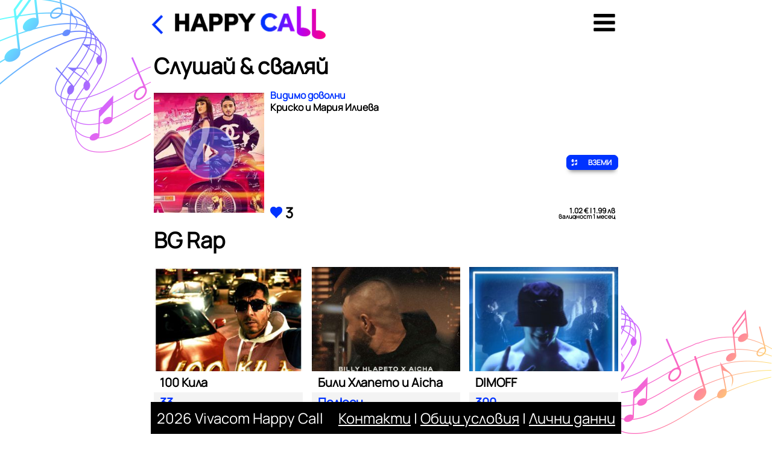

--- FILE ---
content_type: text/html; charset=UTF-8
request_url: http://happycall.bg/Main/Play/1129000563
body_size: 18727
content:
<!DOCTYPE HTML>
<html lang="bg-BG">

<head>
    <title>Happy Call</title>
    <meta http-equiv="Content-Type" content="text/html; charset=UTF-8" />
    <meta http-equiv="X-UA-Compatible" content="IE=edge" />
    <meta name="viewport" content="width=device-width, initial-scale=1.0, maximum-scale=1.0, user-scalable=no" />
    <link rel="apple-touch-icon" sizes="180x180" href="/favicon/apple-touch-icon.png">
    <link rel="icon" type="image/png" sizes="32x32" href="/favicon/favicon-32x32.png">
    <link rel="icon" type="image/png" sizes="16x16" href="/favicon/favicon-16x16.png">
    <link rel="manifest" href="/favicon/manifest.json">
    <link rel="mask-icon" href="/favicon/safari-pinned-tab.svg" color="#5bbad5">
    <link rel="shortcut icon" href="/favicon/favicon.ico">
    <meta name="msapplication-config" content="/favicon/browserconfig.xml">
    <meta name="theme-color" content="#000000">
    <link rel="stylesheet" href="http://happycall.bg/CMS/Layout/frontend/slick/slick.min.css" />
    <link rel="stylesheet" href="http://happycall.bg/CMS/Layout/frontend/slick/slick-theme.min.css" />
    <link rel="stylesheet" href="http://happycall.bg/CMS/Layout/frontend/css/datepicker.min.css" />
    <link rel="stylesheet" href="http://happycall.bg/CMS/Layout/frontend/css/main.css?v=202512191700" />
    <script src="https://cdn.userway.org/widget.js" data-account="4rQJ0yC16o"></script>
    <script src="http://happycall.bg/CMS/Layout/frontend/js/jquery-2.1.4.min.js"></script>
</head>

<body lang="bg">

    <!--<div class="loader"></div>-->
    <div class="overlay"></div>

    <div class="container">
        <div id="search">
            <form id="formSearch" method="post" action="http://happycall.bg/Main/Search">
                <input id="autocomplete" type="text" class="query" name="query" placeholder="Напиши песен или изпълнител">
                <img class="iconSearch" src="http://happycall.bg/CMS/Layout/frontend/img/iconSearch.png">
            </form>
        </div>
        <div id="categories">
            <div><img src="http://happycall.bg/CMS/Layout/frontend/img/iconSubMenu.png"> </div>
            <!--<a href="http://happycall.bg/Main/Campaign"><img src="http://happycall.bg/CMS/Layout/frontend/img/iconTicket.png"><span>Happy Call Коледно късметче</span></a>-->
            <a href="http://happycall.bg/Main/NewsList"><img src="http://happycall.bg/CMS/Layout/frontend/img/iconFree.png_new.png"><span> Новини</span></a>
            <a href="http://happycall.bg/Main/Free"><img src="http://happycall.bg/CMS/Layout/frontend/img/iconFree.png_new.png"><span> Безплатно за теб</span></a>
            <a href="http://happycall.bg/Main/Promo"><img src="http://happycall.bg/CMS/Layout/frontend/img/iconPromo.png_new.png"><span> Happy Call Промо</span></a>
            <a href="http://happycall.bg/Main/Categories"><img src="http://happycall.bg/CMS/Layout/frontend/img/iconCategories.png_new.png"><span> Категории</span></a>
            <a href="http://happycall.bg/Main/Artists"><img src="http://happycall.bg/CMS/Layout/frontend/img/iconArtists.png_new.png"><span> Артисти</span></a>
            <a href="http://happycall.bg/Main/Profile" class="notLogged"><img src="http://happycall.bg/CMS/Layout/frontend/img/iconProfile.png_new.png"><span> Моят профил</span></a>
            <a href="http://happycall.bg/Main/Info"><img src="http://happycall.bg/CMS/Layout/frontend/img/iconQuestion.png_new.png"><span> Какво е Happy Call</span></a>
            <a href="http://happycall.bg/Main/Radio"><img src="http://happycall.bg/CMS/Layout/frontend/img/iconRadio.png"><span> Радио</span></a>
            <a href="#" id="menuSearch"><img src="http://happycall.bg/CMS/Layout/frontend/img/iconSearch.png_new.png"><span> Търсене</span></a>
        </div>
        <div id="header" class="row">
            <div class="col-12">
                                    <a href="#" onclick="window.history.back();return false"><img class="back" src="http://happycall.bg/CMS/Layout/frontend/img/back.png"></a>
                                <a href="http://happycall.bg/"><img class="logo" src="http://happycall.bg/CMS/Layout/frontend/img/logo.png"></a>
                <img class="menu" src="http://happycall.bg/CMS/Layout/frontend/img/menu.png">
            </div>
        </div>

            <div class="row">
        <div class="col-12">
            <h2 class="title">Слушай & сваляй</h2>
        </div>
    </div>

    <div class="row p10">
        <div class="col-3 fplay">
            <div class="sixteen-eight pr">
                <div class="lazy" data-background="http://happycall.bg/upload/photos/1129000563.jpg?v=8">
                    <img class="iconPlay" src="http://happycall.bg/CMS/Layout/frontend/img/iconPlay3.png" rel="1129000563">
                </div>
            </div>
        </div>

        <div class="col-9 play">
            <div class="playTitle">
                <div class="song">Видимо доволни</div>
                <div class="artist">Криско и Мария Илиева</div>
            </div>

            <div class="playProgress">
                <div class="progress-bar orange stripes">
                    <span id="progressAudio" style="width: 0%"></span>
                </div>
            </div>

            <div class="playGet">
                <!--<img class="btnGet" src="http://happycall.bg/CMS/Layout/frontend/img/btnGet.png" rel="1129000563">-->
                <div class="btnOrange btnNewGet" rel="1129000563">ВЗЕМИ</div>
            </div>

            <div class="playVotes">
                <div class="iconHeart" style="padding-left: 25px" rel="1129000563">3</div>
                            </div>

            <div class="playPrice">
                <div class="price"><b>1.02 € | 1.99 лв</b><br>валидност 1 месец</div>
            </div>
        </div>
    </div>

    <div class="row">
        <div class="col-12">
            <h2 class="title orange">
                                    BG                     Rap                            </h2>
        </div>
    </div>

    <div class="row p10">
                                            </div>
    <div class="row p10">
        <div class="col-4">
        <a href="http://happycall.bg/Main/Play/1123300039">
            <div class="sixteen-nine pr">
                <div class="lazy" data-background="http://happycall.bg/upload/photos/1123300039.jpg?v=8"></div>
                            </div>
            <div class="artist">100 Кила</div>
            <div class="song">33</div>
        </a>
    </div>
                                <div class="col-4">
        <a href="http://happycall.bg/Main/Play/1170000652">
            <div class="sixteen-nine pr">
                <div class="lazy" data-background="http://happycall.bg/upload/photos/1170000652.jpg?v=8"></div>
                            </div>
            <div class="artist">Били Хлапето и Aicha</div>
            <div class="song">Полюси</div>
        </a>
    </div>
                                <div class="col-4">
        <a href="http://happycall.bg/Main/Play/1200000232">
            <div class="sixteen-nine pr">
                <div class="lazy" data-background="http://happycall.bg/upload/photos/1200000232.jpg?v=8"></div>
                            </div>
            <div class="artist">DIMOFF</div>
            <div class="song">300</div>
        </a>
    </div>
                                </div>
    <div class="row p10">
        <div class="col-4">
        <a href="http://happycall.bg/Main/Play/1200000234">
            <div class="sixteen-nine pr">
                <div class="lazy" data-background="http://happycall.bg/upload/photos/1200000234.jpg?v=8"></div>
                            </div>
            <div class="artist">FYRE и Новия завет</div>
            <div class="song">Съпротива</div>
        </a>
    </div>
                                <div class="col-4">
        <a href="http://happycall.bg/Main/Play/1200000236">
            <div class="sixteen-nine pr">
                <div class="lazy" data-background="http://happycall.bg/upload/photos/1200000236.jpg?v=8"></div>
                            </div>
            <div class="artist">V:RGO и Боро Първи</div>
            <div class="song">Мръсно</div>
        </a>
    </div>
                                <div class="col-4">
        <a href="http://happycall.bg/Main/Play/1200000227">
            <div class="sixteen-nine pr">
                <div class="lazy" data-background="http://happycall.bg/upload/photos/1200000227.jpg?v=8"></div>
                            </div>
            <div class="artist">Pameca ft. Garjoka</div>
            <div class="song">Whisky Coca Cola</div>
        </a>
    </div>
                                </div>
    <div class="row p10">
        <div class="col-4">
        <a href="http://happycall.bg/Main/Play/1129000844">
            <div class="sixteen-nine pr">
                <div class="lazy" data-background="http://happycall.bg/upload/photos/1129000844.jpg?v=8"></div>
                            </div>
            <div class="artist">Боро Първи</div>
            <div class="song">Нощни птици</div>
        </a>
    </div>
                                <div class="col-4">
        <a href="http://happycall.bg/Main/Play/1129000843">
            <div class="sixteen-nine pr">
                <div class="lazy" data-background="http://happycall.bg/upload/photos/1129000843.jpg?v=8"></div>
                            </div>
            <div class="artist">Боро Първи</div>
            <div class="song">По принцип</div>
        </a>
    </div>
                                <div class="col-4">
        <a href="http://happycall.bg/Main/Play/1129000842">
            <div class="sixteen-nine pr">
                <div class="lazy" data-background="http://happycall.bg/upload/photos/1129000842.jpg?v=8"></div>
                            </div>
            <div class="artist">Боро Първи и Тита</div>
            <div class="song">Жесток?</div>
        </a>
    </div>
                                </div>
    <div class="row p10">
        <div class="col-4">
        <a href="http://happycall.bg/Main/Play/1129000846">
            <div class="sixteen-nine pr">
                <div class="lazy" data-background="http://happycall.bg/upload/photos/1129000846.jpg?v=8"></div>
                            </div>
            <div class="artist">Боро Първи и Криско</div>
            <div class="song">Долари</div>
        </a>
    </div>
                                <div class="col-4">
        <a href="http://happycall.bg/Main/Play/1129000845">
            <div class="sixteen-nine pr">
                <div class="lazy" data-background="http://happycall.bg/upload/photos/1129000845.jpg?v=8"></div>
                            </div>
            <div class="artist">Боро Първи и Alex &amp; Vladi</div>
            <div class="song">Асансьора</div>
        </a>
    </div>
                                <div class="col-4">
        <a href="http://happycall.bg/Main/Play/1200000226">
            <div class="sixteen-nine pr">
                <div class="lazy" data-background="http://happycall.bg/upload/photos/1200000226.jpg?v=8"></div>
                            </div>
            <div class="artist">V:RGO</div>
            <div class="song">Просто Виктор</div>
        </a>
    </div>
                                </div>
    <div class="row p10">
        <div class="col-4">
        <a href="http://happycall.bg/Main/Play/1200000228">
            <div class="sixteen-nine pr">
                <div class="lazy" data-background="http://happycall.bg/upload/photos/1200000228.jpg?v=8"></div>
                            </div>
            <div class="artist">Emil TRF ft. Secta &amp; V:RGO</div>
            <div class="song">Живота ма дърпа</div>
        </a>
    </div>
                                <div class="col-4">
        <a href="http://happycall.bg/Main/Play/1200000225">
            <div class="sixteen-nine pr">
                <div class="lazy" data-background="http://happycall.bg/upload/photos/1200000225.jpg?v=8"></div>
                            </div>
            <div class="artist">FYRE</div>
            <div class="song">Дай ми време</div>
        </a>
    </div>
                                <div class="col-4">
        <a href="http://happycall.bg/Main/Play/1200000224">
            <div class="sixteen-nine pr">
                <div class="lazy" data-background="http://happycall.bg/upload/photos/1200000224.jpg?v=8"></div>
                            </div>
            <div class="artist">Secta</div>
            <div class="song">От 0 до 100</div>
        </a>
    </div>
                                </div>
    <div class="row p10">
        <div class="col-4">
        <a href="http://happycall.bg/Main/Play/1122400913">
            <div class="sixteen-nine pr">
                <div class="lazy" data-background="http://happycall.bg/upload/photos/1122400913.jpg?v=8"></div>
                            </div>
            <div class="artist">Торино и Пашата &amp; ТИТА</div>
            <div class="song">Гола</div>
        </a>
    </div>
                                <div class="col-4">
        <a href="http://happycall.bg/Main/Play/1129000841">
            <div class="sixteen-nine pr">
                <div class="lazy" data-background="http://happycall.bg/upload/photos/1129000841.jpg?v=8"></div>
                            </div>
            <div class="artist">Криско</div>
            <div class="song">Доброто старо време</div>
        </a>
    </div>
                                <div class="col-4">
        <a href="http://happycall.bg/Main/Play/1129000837">
            <div class="sixteen-nine pr">
                <div class="lazy" data-background="http://happycall.bg/upload/photos/1129000837.jpg?v=8"></div>
                            </div>
            <div class="artist">Боро Първи</div>
            <div class="song">Бизнес</div>
        </a>
    </div>
                                </div>
    <div class="row p10">
        <div class="col-4">
        <a href="http://happycall.bg/Main/Play/1129000838">
            <div class="sixteen-nine pr">
                <div class="lazy" data-background="http://happycall.bg/upload/photos/1129000838.jpg?v=8"></div>
                            </div>
            <div class="artist">Боро Първи</div>
            <div class="song">Искат респект</div>
        </a>
    </div>
                                <div class="col-4">
        <a href="http://happycall.bg/Main/Play/1129000839">
            <div class="sixteen-nine pr">
                <div class="lazy" data-background="http://happycall.bg/upload/photos/1129000839.jpg?v=8"></div>
                            </div>
            <div class="artist">Боро Първи</div>
            <div class="song">Няам време</div>
        </a>
    </div>
                                <div class="col-4">
        <a href="http://happycall.bg/Main/Play/1129000840">
            <div class="sixteen-nine pr">
                <div class="lazy" data-background="http://happycall.bg/upload/photos/1129000840.jpg?v=8"></div>
                            </div>
            <div class="artist">Боро Първи</div>
            <div class="song">Като на шега</div>
        </a>
    </div>
                                </div>
    <div class="row p10">
        <div class="col-4">
        <a href="http://happycall.bg/Main/Play/1200000217">
            <div class="sixteen-nine pr">
                <div class="lazy" data-background="http://happycall.bg/upload/photos/1200000217.jpg?v=8"></div>
                            </div>
            <div class="artist">V:RGO ft. EMIL TRF</div>
            <div class="song">Прости ни</div>
        </a>
    </div>
                                <div class="col-4">
        <a href="http://happycall.bg/Main/Play/1200000216">
            <div class="sixteen-nine pr">
                <div class="lazy" data-background="http://happycall.bg/upload/photos/1200000216.jpg?v=8"></div>
                            </div>
            <div class="artist">V:RGO и Лидия</div>
            <div class="song">Твоята любов</div>
        </a>
    </div>
                                <div class="col-4">
        <a href="http://happycall.bg/Main/Play/1200000215">
            <div class="sixteen-nine pr">
                <div class="lazy" data-background="http://happycall.bg/upload/photos/1200000215.jpg?v=8"></div>
                            </div>
            <div class="artist">Nasyo Chernia, Fury ft. IHITO &amp; Pameca</div>
            <div class="song">Нашите</div>
        </a>
    </div>
                                </div>
    <div class="row p10">
        <div class="col-4">
        <a href="http://happycall.bg/Main/Play/1200000218">
            <div class="sixteen-nine pr">
                <div class="lazy" data-background="http://happycall.bg/upload/photos/1200000218.jpg?v=8"></div>
                            </div>
            <div class="artist">V:RGO &amp; EMIL TRF ft. MBT</div>
            <div class="song">Porsche</div>
        </a>
    </div>
                                <div class="col-4">
        <a href="http://happycall.bg/Main/Play/1200000212">
            <div class="sixteen-nine pr">
                <div class="lazy" data-background="http://happycall.bg/upload/photos/1200000212.jpg?v=8"></div>
                            </div>
            <div class="artist">Kickdown ft. Bobo Armani</div>
            <div class="song">LEDEN DRILL</div>
        </a>
    </div>
                                <div class="col-4">
        <a href="http://happycall.bg/Main/Play/1129000836">
            <div class="sixteen-nine pr">
                <div class="lazy" data-background="http://happycall.bg/upload/photos/1129000836.jpg?v=8"></div>
                            </div>
            <div class="artist">Криско</div>
            <div class="song">Две планети</div>
        </a>
    </div>
                                </div>
    <div class="row p10">
        <div class="col-4">
        <a href="http://happycall.bg/Main/Play/1129000835">
            <div class="sixteen-nine pr">
                <div class="lazy" data-background="http://happycall.bg/upload/photos/1129000835.jpg?v=8"></div>
                            </div>
            <div class="artist">Криско и Симона</div>
            <div class="song">Лошите момчета</div>
        </a>
    </div>
                                <div class="col-4">
        <a href="http://happycall.bg/Main/Play/1190000171">
            <div class="sixteen-nine pr">
                <div class="lazy" data-background="http://happycall.bg/upload/photos/1190000171.jpg?v=8"></div>
                            </div>
            <div class="artist">ToTo H</div>
            <div class="song">Звяр гадняр</div>
        </a>
    </div>
                                <div class="col-4">
        <a href="http://happycall.bg/Main/Play/1200000209">
            <div class="sixteen-nine pr">
                <div class="lazy" data-background="http://happycall.bg/upload/photos/1200000209.jpg?v=8"></div>
                            </div>
            <div class="artist">Dim4ou</div>
            <div class="song">ZVEZDA</div>
        </a>
    </div>
                                </div>
    <div class="row p10">
        <div class="col-4">
        <a href="http://happycall.bg/Main/Play/1200000207">
            <div class="sixteen-nine pr">
                <div class="lazy" data-background="http://happycall.bg/upload/photos/1200000207.jpg?v=8"></div>
                            </div>
            <div class="artist">THEO</div>
            <div class="song">Lamine Yamal</div>
        </a>
    </div>
                                <div class="col-4">
        <a href="http://happycall.bg/Main/Play/1200000203">
            <div class="sixteen-nine pr">
                <div class="lazy" data-background="http://happycall.bg/upload/photos/1200000203.jpg?v=8"></div>
                            </div>
            <div class="artist">EMIL TRF и DJ Дамян</div>
            <div class="song">Тарарам</div>
        </a>
    </div>
                                <div class="col-4">
        <a href="http://happycall.bg/Main/Play/1200000204">
            <div class="sixteen-nine pr">
                <div class="lazy" data-background="http://happycall.bg/upload/photos/1200000204.jpg?v=8"></div>
                            </div>
            <div class="artist">V:RGO и Криско</div>
            <div class="song">Чумбер</div>
        </a>
    </div>
                                </div>
    <div class="row p10">
        <div class="col-4">
        <a href="http://happycall.bg/Main/Play/1200000202">
            <div class="sixteen-nine pr">
                <div class="lazy" data-background="http://happycall.bg/upload/photos/1200000202.jpg?v=8"></div>
                            </div>
            <div class="artist">FYRE</div>
            <div class="song">Гроб Freestyle</div>
        </a>
    </div>
                                <div class="col-4">
        <a href="http://happycall.bg/Main/Play/1123300038">
            <div class="sixteen-nine pr">
                <div class="lazy" data-background="http://happycall.bg/upload/photos/1123300038.jpg?v=8"></div>
                            </div>
            <div class="artist">100 Кила</div>
            <div class="song">Банда Бели</div>
        </a>
    </div>
                                <div class="col-4">
        <a href="http://happycall.bg/Main/Play/1200000199">
            <div class="sixteen-nine pr">
                <div class="lazy" data-background="http://happycall.bg/upload/photos/1200000199.jpg?v=8"></div>
                            </div>
            <div class="artist">V:RGO и Галена</div>
            <div class="song">AMNESIA</div>
        </a>
    </div>
                                </div>
    <div class="row p10">
        <div class="col-4">
        <a href="http://happycall.bg/Main/Play/1200000198">
            <div class="sixteen-nine pr">
                <div class="lazy" data-background="http://happycall.bg/upload/photos/1200000198.jpg?v=8"></div>
                            </div>
            <div class="artist">V:RGO и DARA</div>
            <div class="song">BARBIE &amp; KEN</div>
        </a>
    </div>
                                <div class="col-4">
        <a href="http://happycall.bg/Main/Play/1123300037">
            <div class="sixteen-nine pr">
                <div class="lazy" data-background="http://happycall.bg/upload/photos/1123300037.jpg?v=8"></div>
                            </div>
            <div class="artist">100 Кила</div>
            <div class="song">LET'S GO</div>
        </a>
    </div>
                                <div class="col-4">
        <a href="http://happycall.bg/Main/Play/1200000197">
            <div class="sixteen-nine pr">
                <div class="lazy" data-background="http://happycall.bg/upload/photos/1200000197.jpg?v=8"></div>
                            </div>
            <div class="artist">THEO, I.N.I. &amp; FYRE</div>
            <div class="song">С нас</div>
        </a>
    </div>
                                </div>
    <div class="row p10">
        <div class="col-4">
        <a href="http://happycall.bg/Main/Play/1170000598">
            <div class="sixteen-nine pr">
                <div class="lazy" data-background="http://happycall.bg/upload/photos/1170000598.jpg?v=8"></div>
                            </div>
            <div class="artist">Играта и Лео</div>
            <div class="song">На морето</div>
        </a>
    </div>
                                <div class="col-4">
        <a href="http://happycall.bg/Main/Play/1200000194">
            <div class="sixteen-nine pr">
                <div class="lazy" data-background="http://happycall.bg/upload/photos/1200000194.jpg?v=8"></div>
                            </div>
            <div class="artist">V:RGO</div>
            <div class="song">HIM</div>
        </a>
    </div>
                                <div class="col-4">
        <a href="http://happycall.bg/Main/Play/1200000192">
            <div class="sixteen-nine pr">
                <div class="lazy" data-background="http://happycall.bg/upload/photos/1200000192.jpg?v=8"></div>
                            </div>
            <div class="artist">FYRE</div>
            <div class="song">365</div>
        </a>
    </div>
                                </div>
    <div class="row p10">
        <div class="col-4">
        <a href="http://happycall.bg/Main/Play/1200000191">
            <div class="sixteen-nine pr">
                <div class="lazy" data-background="http://happycall.bg/upload/photos/1200000191.jpg?v=8"></div>
                            </div>
            <div class="artist">V:RGO ft. DIMOFF</div>
            <div class="song">Jackpot</div>
        </a>
    </div>
                                <div class="col-4">
        <a href="http://happycall.bg/Main/Play/1180000022">
            <div class="sixteen-nine pr">
                <div class="lazy" data-background="http://happycall.bg/upload/photos/1180000022.jpg?v=8"></div>
                            </div>
            <div class="artist">F.O.</div>
            <div class="song">Прошка</div>
        </a>
    </div>
                                <div class="col-4">
        <a href="http://happycall.bg/Main/Play/1200000186">
            <div class="sixteen-nine pr">
                <div class="lazy" data-background="http://happycall.bg/upload/photos/1200000186.jpg?v=8"></div>
                            </div>
            <div class="artist">V:RGO и Атанас Колев</div>
            <div class="song">Раз, два, три</div>
        </a>
    </div>
                                </div>
    <div class="row p10">
        <div class="col-4">
        <a href="http://happycall.bg/Main/Play/1122400793">
            <div class="sixteen-nine pr">
                <div class="lazy" data-background="http://happycall.bg/upload/photos/1122400793.jpg?v=8"></div>
                            </div>
            <div class="artist">Pavell и Юлиян Костов</div>
            <div class="song">Addicted</div>
        </a>
    </div>
                                <div class="col-4">
        <a href="http://happycall.bg/Main/Play/1200000171">
            <div class="sixteen-nine pr">
                <div class="lazy" data-background="http://happycall.bg/upload/photos/1200000171.jpg?v=8"></div>
                            </div>
            <div class="artist">FYRE</div>
            <div class="song">Не гледай назад</div>
        </a>
    </div>
                                <div class="col-4">
        <a href="http://happycall.bg/Main/Play/1200000170">
            <div class="sixteen-nine pr">
                <div class="lazy" data-background="http://happycall.bg/upload/photos/1200000170.jpg?v=8"></div>
                            </div>
            <div class="artist">FYRE</div>
            <div class="song">Откровение 6</div>
        </a>
    </div>
                                </div>
    <div class="row p10">
        <div class="col-4">
        <a href="http://happycall.bg/Main/Play/1200000172">
            <div class="sixteen-nine pr">
                <div class="lazy" data-background="http://happycall.bg/upload/photos/1200000172.jpg?v=8"></div>
                            </div>
            <div class="artist">FYRE</div>
            <div class="song">Силен и Смел</div>
        </a>
    </div>
                                <div class="col-4">
        <a href="http://happycall.bg/Main/Play/1200000166">
            <div class="sixteen-nine pr">
                <div class="lazy" data-background="http://happycall.bg/upload/photos/1200000166.jpg?v=8"></div>
                            </div>
            <div class="artist">EMIL TRF</div>
            <div class="song">Няма как</div>
        </a>
    </div>
                                <div class="col-4">
        <a href="http://happycall.bg/Main/Play/1200000162">
            <div class="sixteen-nine pr">
                <div class="lazy" data-background="http://happycall.bg/upload/photos/1200000162.jpg?v=8"></div>
                            </div>
            <div class="artist">Dim4ou и GRAIFERA</div>
            <div class="song">Моля та</div>
        </a>
    </div>
                                </div>
    <div class="row p10">
        <div class="col-4">
        <a href="http://happycall.bg/Main/Play/1200000164">
            <div class="sixteen-nine pr">
                <div class="lazy" data-background="http://happycall.bg/upload/photos/1200000164.jpg?v=8"></div>
                            </div>
            <div class="artist">DIMOFF &amp; Homelesz</div>
            <div class="song">BENZ</div>
        </a>
    </div>
                                <div class="col-4">
        <a href="http://happycall.bg/Main/Play/1122400765">
            <div class="sixteen-nine pr">
                <div class="lazy" data-background="http://happycall.bg/upload/photos/1122400765.jpg?v=8"></div>
                            </div>
            <div class="artist">Venci Venc' &amp; DARYA</div>
            <div class="song">Затвор</div>
        </a>
    </div>
                                <div class="col-4">
        <a href="http://happycall.bg/Main/Play/1200000155">
            <div class="sixteen-nine pr">
                <div class="lazy" data-background="http://happycall.bg/upload/photos/1200000155.jpg?v=8"></div>
                            </div>
            <div class="artist">Dim4ou</div>
            <div class="song">Пилето във фурната</div>
        </a>
    </div>
                                </div>
    <div class="row p10">
        <div class="col-4">
        <a href="http://happycall.bg/Main/Play/1200000156">
            <div class="sixteen-nine pr">
                <div class="lazy" data-background="http://happycall.bg/upload/photos/1200000156.jpg?v=8"></div>
                            </div>
            <div class="artist">FYRE</div>
            <div class="song">Кръговрат</div>
        </a>
    </div>
                                <div class="col-4">
        <a href="http://happycall.bg/Main/Play/1200000157">
            <div class="sixteen-nine pr">
                <div class="lazy" data-background="http://happycall.bg/upload/photos/1200000157.jpg?v=8"></div>
                            </div>
            <div class="artist">EMIL TRF ft. JS</div>
            <div class="song">Налей</div>
        </a>
    </div>
                                <div class="col-4">
        <a href="http://happycall.bg/Main/Play/1200000152">
            <div class="sixteen-nine pr">
                <div class="lazy" data-background="http://happycall.bg/upload/photos/1200000152.jpg?v=8"></div>
                            </div>
            <div class="artist">Dim4ou &amp; EVG ft. Братя Аргирови</div>
            <div class="song">Как си ти</div>
        </a>
    </div>
                                </div>
    <div class="row p10">
        <div class="col-4">
        <a href="http://happycall.bg/Main/Play/1200000151">
            <div class="sixteen-nine pr">
                <div class="lazy" data-background="http://happycall.bg/upload/photos/1200000151.jpg?v=8"></div>
                            </div>
            <div class="artist">Shunaka ft. Dim4ou</div>
            <div class="song">Дилъри</div>
        </a>
    </div>
                                <div class="col-4">
        <a href="http://happycall.bg/Main/Play/1200000153">
            <div class="sixteen-nine pr">
                <div class="lazy" data-background="http://happycall.bg/upload/photos/1200000153.jpg?v=8"></div>
                            </div>
            <div class="artist">XXIOR ft. V:RGO</div>
            <div class="song">Гена ни</div>
        </a>
    </div>
                                <div class="col-4">
        <a href="http://happycall.bg/Main/Play/1200000147">
            <div class="sixteen-nine pr">
                <div class="lazy" data-background="http://happycall.bg/upload/photos/1200000147.jpg?v=8"></div>
                            </div>
            <div class="artist">Dim4ou ft. EVG</div>
            <div class="song">Кръстопът</div>
        </a>
    </div>
                                </div>
    <div class="row p10">
        <div class="col-4">
        <a href="http://happycall.bg/Main/Play/1200000145">
            <div class="sixteen-nine pr">
                <div class="lazy" data-background="http://happycall.bg/upload/photos/1200000145.jpg?v=8"></div>
                            </div>
            <div class="artist">DIM ft. EVG, V:RGO &amp; EMIL TRF</div>
            <div class="song">Хляба</div>
        </a>
    </div>
                                <div class="col-4">
        <a href="http://happycall.bg/Main/Play/1200000149">
            <div class="sixteen-nine pr">
                <div class="lazy" data-background="http://happycall.bg/upload/photos/1200000149.jpg?v=8"></div>
                            </div>
            <div class="artist">Dim4ou ft. EVG</div>
            <div class="song">Имам работа</div>
        </a>
    </div>
                                <div class="col-4">
        <a href="http://happycall.bg/Main/Play/1200000150">
            <div class="sixteen-nine pr">
                <div class="lazy" data-background="http://happycall.bg/upload/photos/1200000150.jpg?v=8"></div>
                            </div>
            <div class="artist">Dim4ou &amp; EVG</div>
            <div class="song">Нищо Друго</div>
        </a>
    </div>
                                </div>
    <div class="row p10">
        <div class="col-4">
        <a href="http://happycall.bg/Main/Play/1200000144">
            <div class="sixteen-nine pr">
                <div class="lazy" data-background="http://happycall.bg/upload/photos/1200000144.jpg?v=8"></div>
                            </div>
            <div class="artist">DIM ft. EVG</div>
            <div class="song">Dope</div>
        </a>
    </div>
                                <div class="col-4">
        <a href="http://happycall.bg/Main/Play/1200000146">
            <div class="sixteen-nine pr">
                <div class="lazy" data-background="http://happycall.bg/upload/photos/1200000146.jpg?v=8"></div>
                            </div>
            <div class="artist">Dim4ou ft. EVG &amp; ToTo H</div>
            <div class="song">Нидей</div>
        </a>
    </div>
                                <div class="col-4">
        <a href="http://happycall.bg/Main/Play/1200000148">
            <div class="sixteen-nine pr">
                <div class="lazy" data-background="http://happycall.bg/upload/photos/1200000148.jpg?v=8"></div>
                            </div>
            <div class="artist">Dim4ou ft. Shunaka</div>
            <div class="song">Ластици</div>
        </a>
    </div>
                                </div>
    <div class="row p10">
        <div class="col-4">
        <a href="http://happycall.bg/Main/Play/1180000021">
            <div class="sixteen-nine pr">
                <div class="lazy" data-background="http://happycall.bg/upload/photos/1180000021.jpg?v=8"></div>
                            </div>
            <div class="artist">F.O. &amp; PEEVA</div>
            <div class="song">Между ушите ви</div>
        </a>
    </div>
                                <div class="col-4">
        <a href="http://happycall.bg/Main/Play/1170000571">
            <div class="sixteen-nine pr">
                <div class="lazy" data-background="http://happycall.bg/upload/photos/1170000571.jpg?v=8"></div>
                            </div>
            <div class="artist">Играта и Venci Venc'</div>
            <div class="song">Давам газ</div>
        </a>
    </div>
                                <div class="col-4">
        <a href="http://happycall.bg/Main/Play/1200000142">
            <div class="sixteen-nine pr">
                <div class="lazy" data-background="http://happycall.bg/upload/photos/1200000142.jpg?v=8"></div>
                            </div>
            <div class="artist">EMIL TRF ft. JS</div>
            <div class="song">Дай</div>
        </a>
    </div>
                                </div>
    <div class="row p10">
        <div class="col-4">
        <a href="http://happycall.bg/Main/Play/1123300036">
            <div class="sixteen-nine pr">
                <div class="lazy" data-background="http://happycall.bg/upload/photos/1123300036.jpg?v=8"></div>
                            </div>
            <div class="artist">100 Кила</div>
            <div class="song">Кажи ми спри</div>
        </a>
    </div>
                                <div class="col-4">
        <a href="http://happycall.bg/Main/Play/1122400759">
            <div class="sixteen-nine pr">
                <div class="lazy" data-background="http://happycall.bg/upload/photos/1122400759.jpg?v=8"></div>
                            </div>
            <div class="artist">Pavell</div>
            <div class="song">В изолатора</div>
        </a>
    </div>
                                <div class="col-4">
        <a href="http://happycall.bg/Main/Play/1200000138">
            <div class="sixteen-nine pr">
                <div class="lazy" data-background="http://happycall.bg/upload/photos/1200000138.jpg?v=8"></div>
                            </div>
            <div class="artist">DIMOFF ft. Алекс и Влади</div>
            <div class="song">С теб</div>
        </a>
    </div>
                                </div>
    <div class="row p10">
        <div class="col-4">
        <a href="http://happycall.bg/Main/Play/1200000139">
            <div class="sixteen-nine pr">
                <div class="lazy" data-background="http://happycall.bg/upload/photos/1200000139.jpg?v=8"></div>
                            </div>
            <div class="artist">EMIL TRF &amp; Kotenceto</div>
            <div class="song">Само една</div>
        </a>
    </div>
                                <div class="col-4">
        <a href="http://happycall.bg/Main/Play/1190000148">
            <div class="sixteen-nine pr">
                <div class="lazy" data-background="http://happycall.bg/upload/photos/1190000148.jpg?v=8"></div>
                            </div>
            <div class="artist">ТоТо Н</div>
            <div class="song">Тайни знам</div>
        </a>
    </div>
                                <div class="col-4">
        <a href="http://happycall.bg/Main/Play/1190000147">
            <div class="sixteen-nine pr">
                <div class="lazy" data-background="http://happycall.bg/upload/photos/1190000147.jpg?v=8"></div>
                            </div>
            <div class="artist">Скандау</div>
            <div class="song">Дявол от рая</div>
        </a>
    </div>
                                </div>
    <div class="row p10">
        <div class="col-4">
        <a href="http://happycall.bg/Main/Play/1190000144">
            <div class="sixteen-nine pr">
                <div class="lazy" data-background="http://happycall.bg/upload/photos/1190000144.jpg?v=8"></div>
                            </div>
            <div class="artist">СкандаУ</div>
            <div class="song">Да им се дам ли</div>
        </a>
    </div>
                                <div class="col-4">
        <a href="http://happycall.bg/Main/Play/1190000145">
            <div class="sixteen-nine pr">
                <div class="lazy" data-background="http://happycall.bg/upload/photos/1190000145.jpg?v=8"></div>
                            </div>
            <div class="artist">ToTo H</div>
            <div class="song">Husky</div>
        </a>
    </div>
                                <div class="col-4">
        <a href="http://happycall.bg/Main/Play/1122400750">
            <div class="sixteen-nine pr">
                <div class="lazy" data-background="http://happycall.bg/upload/photos/1122400750.jpg?v=8"></div>
                            </div>
            <div class="artist">Pavell</div>
            <div class="song">Дръзки</div>
        </a>
    </div>
                                </div>
    <div class="row p10">
        <div class="col-4">
        <a href="http://happycall.bg/Main/Play/1200000131">
            <div class="sixteen-nine pr">
                <div class="lazy" data-background="http://happycall.bg/upload/photos/1200000131.jpg?v=8"></div>
                            </div>
            <div class="artist">EMIL TRF ft. JS</div>
            <div class="song">Част от мен</div>
        </a>
    </div>
                                <div class="col-4">
        <a href="http://happycall.bg/Main/Play/1200000129">
            <div class="sixteen-nine pr">
                <div class="lazy" data-background="http://happycall.bg/upload/photos/1200000129.jpg?v=8"></div>
                            </div>
            <div class="artist">Биляниш</div>
            <div class="song">WOW</div>
        </a>
    </div>
                                <div class="col-4">
        <a href="http://happycall.bg/Main/Play/1200000132">
            <div class="sixteen-nine pr">
                <div class="lazy" data-background="http://happycall.bg/upload/photos/1200000132.jpg?v=8"></div>
                            </div>
            <div class="artist">Marso ft. SST</div>
            <div class="song">Бързи пари</div>
        </a>
    </div>
                                </div>
    <div class="row p10">
        <div class="col-4">
        <a href="http://happycall.bg/Main/Play/1123300035">
            <div class="sixteen-nine pr">
                <div class="lazy" data-background="http://happycall.bg/upload/photos/1123300035.jpg?v=8"></div>
                            </div>
            <div class="artist">100 Кила</div>
            <div class="song">131331</div>
        </a>
    </div>
                                <div class="col-4">
        <a href="http://happycall.bg/Main/Play/1200000128">
            <div class="sixteen-nine pr">
                <div class="lazy" data-background="http://happycall.bg/upload/photos/1200000128.jpg?v=8"></div>
                            </div>
            <div class="artist">V:RGO, Илиян Бойд, Emil TRF, Dim4oU и Aтанас Колев</div>
            <div class="song">Другите откачалки</div>
        </a>
    </div>
                                <div class="col-4">
        <a href="http://happycall.bg/Main/Play/1123300034">
            <div class="sixteen-nine pr">
                <div class="lazy" data-background="http://happycall.bg/upload/photos/1123300034.jpg?v=8"></div>
                            </div>
            <div class="artist">De La Trap &amp; 100 Кила</div>
            <div class="song">333</div>
        </a>
    </div>
                                </div>
    <div class="row p10">
        <div class="col-4">
        <a href="http://happycall.bg/Main/Play/1170000524">
            <div class="sixteen-nine pr">
                <div class="lazy" data-background="http://happycall.bg/upload/photos/1170000524.jpg?v=8"></div>
                            </div>
            <div class="artist">RDMK</div>
            <div class="song">Тоник и джин</div>
        </a>
    </div>
                                <div class="col-4">
        <a href="http://happycall.bg/Main/Play/1170000523">
            <div class="sixteen-nine pr">
                <div class="lazy" data-background="http://happycall.bg/upload/photos/1170000523.jpg?v=8"></div>
                            </div>
            <div class="artist">D3MO и BREVIS</div>
            <div class="song">Сепаре</div>
        </a>
    </div>
                                <div class="col-4">
        <a href="http://happycall.bg/Main/Play/1200000123">
            <div class="sixteen-nine pr">
                <div class="lazy" data-background="http://happycall.bg/upload/photos/1200000123.jpg?v=8"></div>
                            </div>
            <div class="artist">Marso ft. Kotenceto</div>
            <div class="song">Психопат</div>
        </a>
    </div>
                                </div>
    <div class="row p10">
        <div class="col-4">
        <a href="http://happycall.bg/Main/Play/1200000122">
            <div class="sixteen-nine pr">
                <div class="lazy" data-background="http://happycall.bg/upload/photos/1200000122.jpg?v=8"></div>
                            </div>
            <div class="artist">V:RGO, Боро Първи и Криско</div>
            <div class="song">Откачалки</div>
        </a>
    </div>
                                <div class="col-4">
        <a href="http://happycall.bg/Main/Play/1170000519">
            <div class="sixteen-nine pr">
                <div class="lazy" data-background="http://happycall.bg/upload/photos/1170000519.jpg?v=8"></div>
                            </div>
            <div class="artist">Джулия</div>
            <div class="song">Нова страница</div>
        </a>
    </div>
                                <div class="col-4">
        <a href="http://happycall.bg/Main/Play/1190000135">
            <div class="sixteen-nine pr">
                <div class="lazy" data-background="http://happycall.bg/upload/photos/1190000135.jpg?v=8"></div>
                            </div>
            <div class="artist">СкандаУ и Играта</div>
            <div class="song">Баси Шита</div>
        </a>
    </div>
                                            </div>
    <div class="row p10">
        <div class="col-4">
        <a href="http://happycall.bg/Main/Play/1123300027">
            <div class="sixteen-nine pr">
                <div class="lazy" data-background="http://happycall.bg/upload/photos/1123300027.jpg?v=8"></div>
                            </div>
            <div class="artist">100 Кила</div>
            <div class="song">Tutankhamun</div>
        </a>
    </div>
                                <div class="col-4">
        <a href="http://happycall.bg/Main/Play/1123300032">
            <div class="sixteen-nine pr">
                <div class="lazy" data-background="http://happycall.bg/upload/photos/1123300032.jpg?v=8"></div>
                            </div>
            <div class="artist">100 Кила</div>
            <div class="song">Токов удар</div>
        </a>
    </div>
                                <div class="col-4">
        <a href="http://happycall.bg/Main/Play/1123300031">
            <div class="sixteen-nine pr">
                <div class="lazy" data-background="http://happycall.bg/upload/photos/1123300031.jpg?v=8"></div>
                            </div>
            <div class="artist">100 Кила ft. Nikowhy</div>
            <div class="song">200 лева назаем</div>
        </a>
    </div>
                                </div>
    <div class="row p10">
        <div class="col-4">
        <a href="http://happycall.bg/Main/Play/1123300029">
            <div class="sixteen-nine pr">
                <div class="lazy" data-background="http://happycall.bg/upload/photos/1123300029.jpg?v=8"></div>
                            </div>
            <div class="artist">100 Кила</div>
            <div class="song">В клуба</div>
        </a>
    </div>
                                <div class="col-4">
        <a href="http://happycall.bg/Main/Play/1123300030">
            <div class="sixteen-nine pr">
                <div class="lazy" data-background="http://happycall.bg/upload/photos/1123300030.jpg?v=8"></div>
                            </div>
            <div class="artist">100 Кила</div>
            <div class="song">100 Гайди</div>
        </a>
    </div>
                                <div class="col-4">
        <a href="http://happycall.bg/Main/Play/1123300028">
            <div class="sixteen-nine pr">
                <div class="lazy" data-background="http://happycall.bg/upload/photos/1123300028.jpg?v=8"></div>
                            </div>
            <div class="artist">100 Кила</div>
            <div class="song">Нека да мека</div>
        </a>
    </div>
                                </div>
    <div class="row p10">
        <div class="col-4">
        <a href="http://happycall.bg/Main/Play/1122400722">
            <div class="sixteen-nine pr">
                <div class="lazy" data-background="http://happycall.bg/upload/photos/1122400722.jpg?v=8"></div>
                            </div>
            <div class="artist">Pavell</div>
            <div class="song">Черна карта</div>
        </a>
    </div>
                                <div class="col-4">
        <a href="http://happycall.bg/Main/Play/1200000114">
            <div class="sixteen-nine pr">
                <div class="lazy" data-background="http://happycall.bg/upload/photos/1200000114.jpg?v=8"></div>
                            </div>
            <div class="artist">V:RGO ft. Mishell</div>
            <div class="song">Точна доза</div>
        </a>
    </div>
                                <div class="col-4">
        <a href="http://happycall.bg/Main/Play/1200000113">
            <div class="sixteen-nine pr">
                <div class="lazy" data-background="http://happycall.bg/upload/photos/1200000113.jpg?v=8"></div>
                            </div>
            <div class="artist">FYRE</div>
            <div class="song">Добре Дошли В България</div>
        </a>
    </div>
                                </div>
    <div class="row p10">
        <div class="col-4">
        <a href="http://happycall.bg/Main/Play/1200000112">
            <div class="sixteen-nine pr">
                <div class="lazy" data-background="http://happycall.bg/upload/photos/1200000112.jpg?v=8"></div>
                            </div>
            <div class="artist">FYRE</div>
            <div class="song">Махленски Псалом</div>
        </a>
    </div>
                                <div class="col-4">
        <a href="http://happycall.bg/Main/Play/1200000104">
            <div class="sixteen-nine pr">
                <div class="lazy" data-background="http://happycall.bg/upload/photos/1200000104.jpg?v=8"></div>
                            </div>
            <div class="artist">FYRE ft. V:RGO, Emil TRF</div>
            <div class="song">Дишай</div>
        </a>
    </div>
                                <div class="col-4">
        <a href="http://happycall.bg/Main/Play/1200000106">
            <div class="sixteen-nine pr">
                <div class="lazy" data-background="http://happycall.bg/upload/photos/1200000106.jpg?v=8"></div>
                            </div>
            <div class="artist">FYRE ft. VladyMoney</div>
            <div class="song">Новата Стара Школа</div>
        </a>
    </div>
                                </div>
    <div class="row p10">
        <div class="col-4">
        <a href="http://happycall.bg/Main/Play/1200000107">
            <div class="sixteen-nine pr">
                <div class="lazy" data-background="http://happycall.bg/upload/photos/1200000107.jpg?v=8"></div>
                            </div>
            <div class="artist">FYRE</div>
            <div class="song">Сълзи От Врагове</div>
        </a>
    </div>
                                <div class="col-4">
        <a href="http://happycall.bg/Main/Play/1200000108">
            <div class="sixteen-nine pr">
                <div class="lazy" data-background="http://happycall.bg/upload/photos/1200000108.jpg?v=8"></div>
                            </div>
            <div class="artist">FYRE</div>
            <div class="song">Откровение 4</div>
        </a>
    </div>
                                <div class="col-4">
        <a href="http://happycall.bg/Main/Play/1200000109">
            <div class="sixteen-nine pr">
                <div class="lazy" data-background="http://happycall.bg/upload/photos/1200000109.jpg?v=8"></div>
                            </div>
            <div class="artist">FYRE</div>
            <div class="song">Откровение 5</div>
        </a>
    </div>
                                </div>
    <div class="row p10">
        <div class="col-4">
        <a href="http://happycall.bg/Main/Play/1200000105">
            <div class="sixteen-nine pr">
                <div class="lazy" data-background="http://happycall.bg/upload/photos/1200000105.jpg?v=8"></div>
                            </div>
            <div class="artist">FYRE ft. Gocata, INI</div>
            <div class="song">Здрав Бодър Дух</div>
        </a>
    </div>
                                            <div class="col-4">
        <a href="http://happycall.bg/Main/Play/1200000103">
            <div class="sixteen-nine pr">
                <div class="lazy" data-background="http://happycall.bg/upload/photos/1200000103.jpg?v=8"></div>
                            </div>
            <div class="artist">Marso ft. Биляниш</div>
            <div class="song">Ураган</div>
        </a>
    </div>
                                <div class="col-4">
        <a href="http://happycall.bg/Main/Play/1200000099">
            <div class="sixteen-nine pr">
                <div class="lazy" data-background="http://happycall.bg/upload/photos/1200000099.jpg?v=8"></div>
                            </div>
            <div class="artist">Marso ft. Tsvetina</div>
            <div class="song">Първа стъпка</div>
        </a>
    </div>
                                </div>
    <div class="row p10">
        <div class="col-4">
        <a href="http://happycall.bg/Main/Play/1200000091">
            <div class="sixteen-nine pr">
                <div class="lazy" data-background="http://happycall.bg/upload/photos/1200000091.jpg?v=8"></div>
                            </div>
            <div class="artist">V:RGO ft. Emil TRF</div>
            <div class="song">Еуфория</div>
        </a>
    </div>
                                <div class="col-4">
        <a href="http://happycall.bg/Main/Play/1200000092">
            <div class="sixteen-nine pr">
                <div class="lazy" data-background="http://happycall.bg/upload/photos/1200000092.jpg?v=8"></div>
                            </div>
            <div class="artist">V:RGO ft. Emil TRF</div>
            <div class="song">Обещания</div>
        </a>
    </div>
                                <div class="col-4">
        <a href="http://happycall.bg/Main/Play/1200000090">
            <div class="sixteen-nine pr">
                <div class="lazy" data-background="http://happycall.bg/upload/photos/1200000090.jpg?v=8"></div>
                            </div>
            <div class="artist">Marso</div>
            <div class="song">Топ модел</div>
        </a>
    </div>
                                            </div>
    <div class="row p10">
        <div class="col-4">
        <a href="http://happycall.bg/Main/Play/1200000069">
            <div class="sixteen-nine pr">
                <div class="lazy" data-background="http://happycall.bg/upload/photos/1200000069.jpg?v=8"></div>
                            </div>
            <div class="artist">V:RGO ft. Emil TRF</div>
            <div class="song">Колко пъти</div>
        </a>
    </div>
                                <div class="col-4">
        <a href="http://happycall.bg/Main/Play/1190000123">
            <div class="sixteen-nine pr">
                <div class="lazy" data-background="http://happycall.bg/upload/photos/1190000123.jpg?v=8"></div>
                            </div>
            <div class="artist">СкандаУ</div>
            <div class="song">Боже</div>
        </a>
    </div>
                                <div class="col-4">
        <a href="http://happycall.bg/Main/Play/1129000813">
            <div class="sixteen-nine pr">
                <div class="lazy" data-background="http://happycall.bg/upload/photos/1129000813.jpg?v=8"></div>
                            </div>
            <div class="artist">Криско</div>
            <div class="song">Викайте полиция</div>
        </a>
    </div>
                                </div>
    <div class="row p10">
        <div class="col-4">
        <a href="http://happycall.bg/Main/Play/1200000067">
            <div class="sixteen-nine pr">
                <div class="lazy" data-background="http://happycall.bg/upload/photos/1200000067.jpg?v=8"></div>
                            </div>
            <div class="artist">FYRE</div>
            <div class="song">Sofia Hills 2</div>
        </a>
    </div>
                                <div class="col-4">
        <a href="http://happycall.bg/Main/Play/1129000812">
            <div class="sixteen-nine pr">
                <div class="lazy" data-background="http://happycall.bg/upload/photos/1129000812.jpg?v=8"></div>
                            </div>
            <div class="artist">Криско</div>
            <div class="song">Мои са парите</div>
        </a>
    </div>
                                <div class="col-4">
        <a href="http://happycall.bg/Main/Play/1200000066">
            <div class="sixteen-nine pr">
                <div class="lazy" data-background="http://happycall.bg/upload/photos/1200000066.jpg?v=8"></div>
                            </div>
            <div class="artist">Marso ft. Bobo Armani</div>
            <div class="song">Трап карнавал</div>
        </a>
    </div>
                                </div>
    <div class="row p10">
        <div class="col-4">
        <a href="http://happycall.bg/Main/Play/1170000436">
            <div class="sixteen-nine pr">
                <div class="lazy" data-background="http://happycall.bg/upload/photos/1170000436.jpg?v=8"></div>
                            </div>
            <div class="artist">СкандаУ</div>
            <div class="song">Testarossa</div>
        </a>
    </div>
                                <div class="col-4">
        <a href="http://happycall.bg/Main/Play/1200000065">
            <div class="sixteen-nine pr">
                <div class="lazy" data-background="http://happycall.bg/upload/photos/1200000065.jpg?v=8"></div>
                            </div>
            <div class="artist">Marianoff и Лъчо</div>
            <div class="song">Отвъдното на любовта</div>
        </a>
    </div>
                                <div class="col-4">
        <a href="http://happycall.bg/Main/Play/1200000064">
            <div class="sixteen-nine pr">
                <div class="lazy" data-background="http://happycall.bg/upload/photos/1200000064.jpg?v=8"></div>
                            </div>
            <div class="artist">Mishell ft. V:RGO</div>
            <div class="song">Жестове</div>
        </a>
    </div>
                                </div>
    <div class="row p10">
        <div class="col-4">
        <a href="http://happycall.bg/Main/Play/1200000039">
            <div class="sixteen-nine pr">
                <div class="lazy" data-background="http://happycall.bg/upload/photos/1200000039.jpg?v=8"></div>
                            </div>
            <div class="artist">FYRE ft. Gocata</div>
            <div class="song">БСКС СФРФ</div>
        </a>
    </div>
                                <div class="col-4">
        <a href="http://happycall.bg/Main/Play/1200000040">
            <div class="sixteen-nine pr">
                <div class="lazy" data-background="http://happycall.bg/upload/photos/1200000040.jpg?v=8"></div>
                            </div>
            <div class="artist">Marso ft. FYRE, Bobkata</div>
            <div class="song">Чукове</div>
        </a>
    </div>
                                <div class="col-4">
        <a href="http://happycall.bg/Main/Play/1200000042">
            <div class="sixteen-nine pr">
                <div class="lazy" data-background="http://happycall.bg/upload/photos/1200000042.jpg?v=8"></div>
                            </div>
            <div class="artist">FYRE</div>
            <div class="song">Djigit Drill</div>
        </a>
    </div>
                                </div>
    <div class="row p10">
        <div class="col-4">
        <a href="http://happycall.bg/Main/Play/1200000043">
            <div class="sixteen-nine pr">
                <div class="lazy" data-background="http://happycall.bg/upload/photos/1200000043.jpg?v=8"></div>
                            </div>
            <div class="artist">Gringod ft. Sezy</div>
            <div class="song">Drop Top Mama</div>
        </a>
    </div>
                                <div class="col-4">
        <a href="http://happycall.bg/Main/Play/1200000044">
            <div class="sixteen-nine pr">
                <div class="lazy" data-background="http://happycall.bg/upload/photos/1200000044.jpg?v=8"></div>
                            </div>
            <div class="artist">Gringod</div>
            <div class="song">Кажи честно</div>
        </a>
    </div>
                                <div class="col-4">
        <a href="http://happycall.bg/Main/Play/1200000041">
            <div class="sixteen-nine pr">
                <div class="lazy" data-background="http://happycall.bg/upload/photos/1200000041.jpg?v=8"></div>
                            </div>
            <div class="artist">Dim4ou ft. Shunaka</div>
            <div class="song">Да Звънят</div>
        </a>
    </div>
                                </div>
    <div class="row p10">
        <div class="col-4">
        <a href="http://happycall.bg/Main/Play/1200000054">
            <div class="sixteen-nine pr">
                <div class="lazy" data-background="http://happycall.bg/upload/photos/1200000054.jpg?v=8"></div>
                            </div>
            <div class="artist">FYRE</div>
            <div class="song">Всекиму Своето</div>
        </a>
    </div>
                                <div class="col-4">
        <a href="http://happycall.bg/Main/Play/1200000049">
            <div class="sixteen-nine pr">
                <div class="lazy" data-background="http://happycall.bg/upload/photos/1200000049.jpg?v=8"></div>
                            </div>
            <div class="artist">Marso ft. MBT</div>
            <div class="song">Крадена</div>
        </a>
    </div>
                                            <div class="col-4">
        <a href="http://happycall.bg/Main/Play/1200000051">
            <div class="sixteen-nine pr">
                <div class="lazy" data-background="http://happycall.bg/upload/photos/1200000051.jpg?v=8"></div>
                            </div>
            <div class="artist">Marso ft. Bobkata</div>
            <div class="song">Пие ми се</div>
        </a>
    </div>
                                </div>
    <div class="row p10">
        <div class="col-4">
        <a href="http://happycall.bg/Main/Play/1200000052">
            <div class="sixteen-nine pr">
                <div class="lazy" data-background="http://happycall.bg/upload/photos/1200000052.jpg?v=8"></div>
                            </div>
            <div class="artist">Marso ft. Bobkata, Tsvetina</div>
            <div class="song">Пие ми се III</div>
        </a>
    </div>
                                <div class="col-4">
        <a href="http://happycall.bg/Main/Play/1200000053">
            <div class="sixteen-nine pr">
                <div class="lazy" data-background="http://happycall.bg/upload/photos/1200000053.jpg?v=8"></div>
                            </div>
            <div class="artist">V:RGO ft. FYRE, Yoana Sashova</div>
            <div class="song">Сълзи</div>
        </a>
    </div>
                                <div class="col-4">
        <a href="http://happycall.bg/Main/Play/1200000055">
            <div class="sixteen-nine pr">
                <div class="lazy" data-background="http://happycall.bg/upload/photos/1200000055.jpg?v=8"></div>
                            </div>
            <div class="artist">FYRE</div>
            <div class="song">Инсомния</div>
        </a>
    </div>
                                </div>
    <div class="row p10">
        <div class="col-4">
        <a href="http://happycall.bg/Main/Play/1200000032">
            <div class="sixteen-nine pr">
                <div class="lazy" data-background="http://happycall.bg/upload/photos/1200000032.jpg?v=8"></div>
                            </div>
            <div class="artist">FYRE</div>
            <div class="song">AMG</div>
        </a>
    </div>
                                <div class="col-4">
        <a href="http://happycall.bg/Main/Play/1200000033">
            <div class="sixteen-nine pr">
                <div class="lazy" data-background="http://happycall.bg/upload/photos/1200000033.jpg?v=8"></div>
                            </div>
            <div class="artist">Marso ft. Bobo Armani</div>
            <div class="song">Нейното тяло</div>
        </a>
    </div>
                                            <div class="col-4">
        <a href="http://happycall.bg/Main/Play/1200000028">
            <div class="sixteen-nine pr">
                <div class="lazy" data-background="http://happycall.bg/upload/photos/1200000028.jpg?v=8"></div>
                            </div>
            <div class="artist">FYRE</div>
            <div class="song">Sofia Hills</div>
        </a>
    </div>
                                </div>
    <div class="row p10">
        <div class="col-4">
        <a href="http://happycall.bg/Main/Play/1200000027">
            <div class="sixteen-nine pr">
                <div class="lazy" data-background="http://happycall.bg/upload/photos/1200000027.jpg?v=8"></div>
                            </div>
            <div class="artist">FYRE</div>
            <div class="song">Здрав. Як. Силен. Стабилен.</div>
        </a>
    </div>
                                <div class="col-4">
        <a href="http://happycall.bg/Main/Play/1200000026">
            <div class="sixteen-nine pr">
                <div class="lazy" data-background="http://happycall.bg/upload/photos/1200000026.jpg?v=8"></div>
                            </div>
            <div class="artist">FYRE</div>
            <div class="song">Kylian Mbappé</div>
        </a>
    </div>
                                                        <div class="col-4">
        <a href="http://happycall.bg/Main/Play/1200000031">
            <div class="sixteen-nine pr">
                <div class="lazy" data-background="http://happycall.bg/upload/photos/1200000031.jpg?v=8"></div>
                            </div>
            <div class="artist">FYRE</div>
            <div class="song">Тутанкамон</div>
        </a>
    </div>
                                </div>
    <div class="row p10">
        <div class="col-4">
        <a href="http://happycall.bg/Main/Play/1200000029">
            <div class="sixteen-nine pr">
                <div class="lazy" data-background="http://happycall.bg/upload/photos/1200000029.jpg?v=8"></div>
                            </div>
            <div class="artist">FYRE</div>
            <div class="song">Момче От Народа</div>
        </a>
    </div>
                                <div class="col-4">
        <a href="http://happycall.bg/Main/Play/1200000038">
            <div class="sixteen-nine pr">
                <div class="lazy" data-background="http://happycall.bg/upload/photos/1200000038.jpg?v=8"></div>
                            </div>
            <div class="artist">FYRE</div>
            <div class="song">Защо Те Търся</div>
        </a>
    </div>
                                <div class="col-4">
        <a href="http://happycall.bg/Main/Play/1200000036">
            <div class="sixteen-nine pr">
                <div class="lazy" data-background="http://happycall.bg/upload/photos/1200000036.jpg?v=8"></div>
                            </div>
            <div class="artist">FYRE ft. THEO</div>
            <div class="song">Няма да падна</div>
        </a>
    </div>
                                </div>
    <div class="row p10">
        <div class="col-4">
        <a href="http://happycall.bg/Main/Play/1200000035">
            <div class="sixteen-nine pr">
                <div class="lazy" data-background="http://happycall.bg/upload/photos/1200000035.jpg?v=8"></div>
                            </div>
            <div class="artist">Marso</div>
            <div class="song">Печатница</div>
        </a>
    </div>
                                <div class="col-4">
        <a href="http://happycall.bg/Main/Play/1200000034">
            <div class="sixteen-nine pr">
                <div class="lazy" data-background="http://happycall.bg/upload/photos/1200000034.jpg?v=8"></div>
                            </div>
            <div class="artist">Marso ft. PG, Drink</div>
            <div class="song">Трапа на годината</div>
        </a>
    </div>
                                <div class="col-4">
        <a href="http://happycall.bg/Main/Play/1200000005">
            <div class="sixteen-nine pr">
                <div class="lazy" data-background="http://happycall.bg/upload/photos/1200000005.jpg?v=8"></div>
                            </div>
            <div class="artist">Emil TRF ft. V:RGO</div>
            <div class="song">Винаги</div>
        </a>
    </div>
                                </div>
    <div class="row p10">
        <div class="col-4">
        <a href="http://happycall.bg/Main/Play/1200000006">
            <div class="sixteen-nine pr">
                <div class="lazy" data-background="http://happycall.bg/upload/photos/1200000006.jpg?v=8"></div>
                            </div>
            <div class="artist">V:RGO ft. Sami, Trey Stellar</div>
            <div class="song">Ride or die</div>
        </a>
    </div>
                                <div class="col-4">
        <a href="http://happycall.bg/Main/Play/1200000001">
            <div class="sixteen-nine pr">
                <div class="lazy" data-background="http://happycall.bg/upload/photos/1200000001.jpg?v=8"></div>
                            </div>
            <div class="artist">V:RGO ft. Молец</div>
            <div class="song">Аз и ти</div>
        </a>
    </div>
                                <div class="col-4">
        <a href="http://happycall.bg/Main/Play/1200000007">
            <div class="sixteen-nine pr">
                <div class="lazy" data-background="http://happycall.bg/upload/photos/1200000007.jpg?v=8"></div>
                            </div>
            <div class="artist">Emil TRF</div>
            <div class="song">Наивна</div>
        </a>
    </div>
                                </div>
    <div class="row p10">
        <div class="col-4">
        <a href="http://happycall.bg/Main/Play/1200000008">
            <div class="sixteen-nine pr">
                <div class="lazy" data-background="http://happycall.bg/upload/photos/1200000008.jpg?v=8"></div>
                            </div>
            <div class="artist">Emil TRF ft. V:RGO</div>
            <div class="song">С теб</div>
        </a>
    </div>
                                <div class="col-4">
        <a href="http://happycall.bg/Main/Play/1200000009">
            <div class="sixteen-nine pr">
                <div class="lazy" data-background="http://happycall.bg/upload/photos/1200000009.jpg?v=8"></div>
                            </div>
            <div class="artist">Emil TRF ft. V:RGO</div>
            <div class="song">Искам пак</div>
        </a>
    </div>
                                <div class="col-4">
        <a href="http://happycall.bg/Main/Play/1200000002">
            <div class="sixteen-nine pr">
                <div class="lazy" data-background="http://happycall.bg/upload/photos/1200000002.jpg?v=8"></div>
                            </div>
            <div class="artist">V:RGO ft. NICKA</div>
            <div class="song">Mashallah</div>
        </a>
    </div>
                                </div>
    <div class="row p10">
        <div class="col-4">
        <a href="http://happycall.bg/Main/Play/1200000003">
            <div class="sixteen-nine pr">
                <div class="lazy" data-background="http://happycall.bg/upload/photos/1200000003.jpg?v=8"></div>
                            </div>
            <div class="artist">V:RGO ft. Emil TRF, FYRE, 2Bona</div>
            <div class="song">Paralia</div>
        </a>
    </div>
                                <div class="col-4">
        <a href="http://happycall.bg/Main/Play/1200000004">
            <div class="sixteen-nine pr">
                <div class="lazy" data-background="http://happycall.bg/upload/photos/1200000004.jpg?v=8"></div>
                            </div>
            <div class="artist">V:RGO ft. FYRE</div>
            <div class="song">Бутам</div>
        </a>
    </div>
                                <div class="col-4">
        <a href="http://happycall.bg/Main/Play/1200000017">
            <div class="sixteen-nine pr">
                <div class="lazy" data-background="http://happycall.bg/upload/photos/1200000017.jpg?v=8"></div>
                            </div>
            <div class="artist">V:RGO</div>
            <div class="song">Раздай</div>
        </a>
    </div>
                                </div>
    <div class="row p10">
        <div class="col-4">
        <a href="http://happycall.bg/Main/Play/1200000018">
            <div class="sixteen-nine pr">
                <div class="lazy" data-background="http://happycall.bg/upload/photos/1200000018.jpg?v=8"></div>
                            </div>
            <div class="artist">V:RGO ft. Emil TRF,  Криско</div>
            <div class="song">Mamuli</div>
        </a>
    </div>
                                <div class="col-4">
        <a href="http://happycall.bg/Main/Play/1200000012">
            <div class="sixteen-nine pr">
                <div class="lazy" data-background="http://happycall.bg/upload/photos/1200000012.jpg?v=8"></div>
                            </div>
            <div class="artist">Emil TRF</div>
            <div class="song">За ден</div>
        </a>
    </div>
                                <div class="col-4">
        <a href="http://happycall.bg/Main/Play/1200000011">
            <div class="sixteen-nine pr">
                <div class="lazy" data-background="http://happycall.bg/upload/photos/1200000011.jpg?v=8"></div>
                            </div>
            <div class="artist">Emil TRF</div>
            <div class="song">No, No</div>
        </a>
    </div>
                                </div>
    <div class="row p10">
        <div class="col-4">
        <a href="http://happycall.bg/Main/Play/1200000010">
            <div class="sixteen-nine pr">
                <div class="lazy" data-background="http://happycall.bg/upload/photos/1200000010.jpg?v=8"></div>
                            </div>
            <div class="artist">V:RGO и DARA</div>
            <div class="song">Соса маже</div>
        </a>
    </div>
                                <div class="col-4">
        <a href="http://happycall.bg/Main/Play/1200000016">
            <div class="sixteen-nine pr">
                <div class="lazy" data-background="http://happycall.bg/upload/photos/1200000016.jpg?v=8"></div>
                            </div>
            <div class="artist">V:RGO ft. Dim</div>
            <div class="song">Ей тука ей тъй</div>
        </a>
    </div>
                                <div class="col-4">
        <a href="http://happycall.bg/Main/Play/1123300026">
            <div class="sixteen-nine pr">
                <div class="lazy" data-background="http://happycall.bg/upload/photos/1123300026.jpg?v=8"></div>
                            </div>
            <div class="artist">100 Кила и Моисей</div>
            <div class="song">Мазало</div>
        </a>
    </div>
                                </div>
    <div class="row p10">
        <div class="col-4">
        <a href="http://happycall.bg/Main/Play/1123300025">
            <div class="sixteen-nine pr">
                <div class="lazy" data-background="http://happycall.bg/upload/photos/1123300025.jpg?v=8"></div>
                            </div>
            <div class="artist">100 Кила</div>
            <div class="song">FEEL GOOD</div>
        </a>
    </div>
                                <div class="col-4">
        <a href="http://happycall.bg/Main/Play/1129000808">
            <div class="sixteen-nine pr">
                <div class="lazy" data-background="http://happycall.bg/upload/photos/1129000808.jpg?v=8"></div>
                            </div>
            <div class="artist">Криско</div>
            <div class="song">Такова лудо като теб</div>
        </a>
    </div>
                                <div class="col-4">
        <a href="http://happycall.bg/Main/Play/1123300024">
            <div class="sixteen-nine pr">
                <div class="lazy" data-background="http://happycall.bg/upload/photos/1123300024.jpg?v=8"></div>
                            </div>
            <div class="artist">100 Кила и Yoana</div>
            <div class="song">Яга</div>
        </a>
    </div>
                                </div>
    <div class="row p10">
        <div class="col-4">
        <a href="http://happycall.bg/Main/Play/1180000019">
            <div class="sixteen-nine pr">
                <div class="lazy" data-background="http://happycall.bg/upload/photos/1180000019.jpg?v=8"></div>
                            </div>
            <div class="artist">F.O.</div>
            <div class="song">Брой до 12:00</div>
        </a>
    </div>
                                <div class="col-4">
        <a href="http://happycall.bg/Main/Play/1190000060">
            <div class="sixteen-nine pr">
                <div class="lazy" data-background="http://happycall.bg/upload/photos/1190000060.jpg?v=8"></div>
                            </div>
            <div class="artist">Устата</div>
            <div class="song">Шарени джендъри</div>
        </a>
    </div>
                                <div class="col-4">
        <a href="http://happycall.bg/Main/Play/1129000803">
            <div class="sixteen-nine pr">
                <div class="lazy" data-background="http://happycall.bg/upload/photos/1129000803.jpg?v=8"></div>
                            </div>
            <div class="artist">Боро Първи</div>
            <div class="song">Будала</div>
        </a>
    </div>
                                </div>
    <div class="row p10">
        <div class="col-4">
        <a href="http://happycall.bg/Main/Play/1123300023">
            <div class="sixteen-nine pr">
                <div class="lazy" data-background="http://happycall.bg/upload/photos/1123300023.jpg?v=8"></div>
                            </div>
            <div class="artist">DJ Dian Solo и 100 Кила</div>
            <div class="song">Kick In The Door</div>
        </a>
    </div>
                                <div class="col-4">
        <a href="http://happycall.bg/Main/Play/1180000018">
            <div class="sixteen-nine pr">
                <div class="lazy" data-background="http://happycall.bg/upload/photos/1180000018.jpg?v=8"></div>
                            </div>
            <div class="artist">F.O.</div>
            <div class="song">Незабравки</div>
        </a>
    </div>
                                <div class="col-4">
        <a href="http://happycall.bg/Main/Play/1123400053">
            <div class="sixteen-nine pr">
                <div class="lazy" data-background="http://happycall.bg/upload/photos/1123400053.jpg?v=8"></div>
                            </div>
            <div class="artist">100 Кила, Andyto и 2 Лица</div>
            <div class="song">Killer Thug</div>
        </a>
    </div>
                                </div>
    <div class="row p10">
        <div class="col-4">
        <a href="http://happycall.bg/Main/Play/1123300022">
            <div class="sixteen-nine pr">
                <div class="lazy" data-background="http://happycall.bg/upload/photos/1123300022.jpg?v=8"></div>
                            </div>
            <div class="artist">100 Кила и 2 Лица</div>
            <div class="song">100RM</div>
        </a>
    </div>
                                <div class="col-4">
        <a href="http://happycall.bg/Main/Play/1123300021">
            <div class="sixteen-nine pr">
                <div class="lazy" data-background="http://happycall.bg/upload/photos/1123300021.jpg?v=8"></div>
                            </div>
            <div class="artist">100 Кила</div>
            <div class="song">Sigma</div>
        </a>
    </div>
                                            <div class="col-4">
        <a href="http://happycall.bg/Main/Play/1170000344">
            <div class="sixteen-nine pr">
                <div class="lazy" data-background="http://happycall.bg/upload/photos/1170000344.jpg?v=8"></div>
                            </div>
            <div class="artist">СкандаУ ft. Sezy &amp; Siimbad</div>
            <div class="song">На брега</div>
        </a>
    </div>
                                </div>
    <div class="row p10">
        <div class="col-4">
        <a href="http://happycall.bg/Main/Play/1129000786">
            <div class="sixteen-nine pr">
                <div class="lazy" data-background="http://happycall.bg/upload/photos/1129000786.jpg?v=8"></div>
                            </div>
            <div class="artist">Боро Първи и Йоана Сашова</div>
            <div class="song">Камък и ножица</div>
        </a>
    </div>
                                            <div class="col-4">
        <a href="http://happycall.bg/Main/Play/1129000782">
            <div class="sixteen-nine pr">
                <div class="lazy" data-background="http://happycall.bg/upload/photos/1129000782.jpg?v=8"></div>
                            </div>
            <div class="artist">Ицо Хазарта</div>
            <div class="song">Депутата Христо</div>
        </a>
    </div>
                                            <div class="col-4">
        <a href="http://happycall.bg/Main/Play/1129000779">
            <div class="sixteen-nine pr">
                <div class="lazy" data-background="http://happycall.bg/upload/photos/1129000779.jpg?v=8"></div>
                            </div>
            <div class="artist">Криско и 2Bona</div>
            <div class="song">Зелена светлина</div>
        </a>
    </div>
                                </div>
    <div class="row p10">
        <div class="col-4">
        <a href="http://happycall.bg/Main/Play/1129000777">
            <div class="sixteen-nine pr">
                <div class="lazy" data-background="http://happycall.bg/upload/photos/1129000777.jpg?v=8"></div>
                            </div>
            <div class="artist">Papi Hans и Мишо Шамара</div>
            <div class="song">Мойто Дупе</div>
        </a>
    </div>
                                <div class="col-4">
        <a href="http://happycall.bg/Main/Play/1129000776">
            <div class="sixteen-nine pr">
                <div class="lazy" data-background="http://happycall.bg/upload/photos/1129000776.jpg?v=8"></div>
                            </div>
            <div class="artist">Боро Първи</div>
            <div class="song">Бизнес</div>
        </a>
    </div>
                                            <div class="col-4">
        <a href="http://happycall.bg/Main/Play/1129000775">
            <div class="sixteen-nine pr">
                <div class="lazy" data-background="http://happycall.bg/upload/photos/1129000775.jpg?v=8"></div>
                            </div>
            <div class="artist">Homelesz ft. FYRE &amp; TraYan</div>
            <div class="song">Номер 1</div>
        </a>
    </div>
                                </div>
    <div class="row p10">
        <div class="col-4">
        <a href="http://happycall.bg/Main/Play/1122400633">
            <div class="sixteen-nine pr">
                <div class="lazy" data-background="http://happycall.bg/upload/photos/1122400633.jpg?v=8"></div>
                            </div>
            <div class="artist">Pavell и Миро</div>
            <div class="song">Без лимит</div>
        </a>
    </div>
                                <div class="col-4">
        <a href="http://happycall.bg/Main/Play/1122400634">
            <div class="sixteen-nine pr">
                <div class="lazy" data-background="http://happycall.bg/upload/photos/1122400634.jpg?v=8"></div>
                            </div>
            <div class="artist">Pavell и Пламен Добрев</div>
            <div class="song">Гневен</div>
        </a>
    </div>
                                <div class="col-4">
        <a href="http://happycall.bg/Main/Play/1170000316">
            <div class="sixteen-nine pr">
                <div class="lazy" data-background="http://happycall.bg/upload/photos/1170000316.jpg?v=8"></div>
                            </div>
            <div class="artist">Лъчо и Busy</div>
            <div class="song">Имена на бивши</div>
        </a>
    </div>
                                </div>
    <div class="row p10">
        <div class="col-4">
        <a href="http://happycall.bg/Main/Play/1129000774">
            <div class="sixteen-nine pr">
                <div class="lazy" data-background="http://happycall.bg/upload/photos/1129000774.jpg?v=8"></div>
                            </div>
            <div class="artist">Papi Hans</div>
            <div class="song">Мр. Перфектен</div>
        </a>
    </div>
                                            <div class="col-4">
        <a href="http://happycall.bg/Main/Play/1122400626">
            <div class="sixteen-nine pr">
                <div class="lazy" data-background="http://happycall.bg/upload/photos/1122400626.jpg?v=8"></div>
                            </div>
            <div class="artist">Pavell и Иво</div>
            <div class="song">Чудовище</div>
        </a>
    </div>
                                <div class="col-4">
        <a href="http://happycall.bg/Main/Play/1129000770">
            <div class="sixteen-nine pr">
                <div class="lazy" data-background="http://happycall.bg/upload/photos/1129000770.jpg?v=8"></div>
                            </div>
            <div class="artist">Papi Hans</div>
            <div class="song">Като мен</div>
        </a>
    </div>
                                </div>
    <div class="row p10">
        <div class="col-4">
        <a href="http://happycall.bg/Main/Play/1123300020">
            <div class="sixteen-nine pr">
                <div class="lazy" data-background="http://happycall.bg/upload/photos/1123300020.jpg?v=8"></div>
                            </div>
            <div class="artist">100 Кила</div>
            <div class="song">2SI</div>
        </a>
    </div>
                                            <div class="col-4">
        <a href="http://happycall.bg/Main/Play/1129000771">
            <div class="sixteen-nine pr">
                <div class="lazy" data-background="http://happycall.bg/upload/photos/1129000771.jpg?v=8"></div>
                            </div>
            <div class="artist">Криско и Боро Първи</div>
            <div class="song">Бяла роза 2.0</div>
        </a>
    </div>
                                <div class="col-4">
        <a href="http://happycall.bg/Main/Play/1170000297">
            <div class="sixteen-nine pr">
                <div class="lazy" data-background="http://happycall.bg/upload/photos/1170000297.jpg?v=8"></div>
                            </div>
            <div class="artist">Chefo и Лъчо</div>
            <div class="song">Втора опция</div>
        </a>
    </div>
                                </div>
    <div class="row p10">
        <div class="col-4">
        <a href="http://happycall.bg/Main/Play/1129000769">
            <div class="sixteen-nine pr">
                <div class="lazy" data-background="http://happycall.bg/upload/photos/1129000769.jpg?v=8"></div>
                            </div>
            <div class="artist">Homelesz</div>
            <div class="song">Моменти</div>
        </a>
    </div>
                                                        <div class="col-4">
        <a href="http://happycall.bg/Main/Play/1180000003">
            <div class="sixteen-nine pr">
                <div class="lazy" data-background="http://happycall.bg/upload/photos/1180000003.jpg?v=8"></div>
                            </div>
            <div class="artist">F.O.</div>
            <div class="song">Кой</div>
        </a>
    </div>
                                <div class="col-4">
        <a href="http://happycall.bg/Main/Play/1180000006">
            <div class="sixteen-nine pr">
                <div class="lazy" data-background="http://happycall.bg/upload/photos/1180000006.jpg?v=8"></div>
                            </div>
            <div class="artist">F.O.</div>
            <div class="song">Няма чакай</div>
        </a>
    </div>
                                </div>
    <div class="row p10">
        <div class="col-4">
        <a href="http://happycall.bg/Main/Play/1180000009">
            <div class="sixteen-nine pr">
                <div class="lazy" data-background="http://happycall.bg/upload/photos/1180000009.jpg?v=8"></div>
                            </div>
            <div class="artist">F.O.</div>
            <div class="song">Причина да искам</div>
        </a>
    </div>
                                <div class="col-4">
        <a href="http://happycall.bg/Main/Play/1180000010">
            <div class="sixteen-nine pr">
                <div class="lazy" data-background="http://happycall.bg/upload/photos/1180000010.jpg?v=8"></div>
                            </div>
            <div class="artist">F.O. &amp; PEEVA (Митеви)</div>
            <div class="song">Какво ми струва</div>
        </a>
    </div>
                                <div class="col-4">
        <a href="http://happycall.bg/Main/Play/1180000017">
            <div class="sixteen-nine pr">
                <div class="lazy" data-background="http://happycall.bg/upload/photos/1180000017.jpg?v=8"></div>
                            </div>
            <div class="artist">F.O. &amp; PEEVA (Митеви)</div>
            <div class="song">Поглед</div>
        </a>
    </div>
                                </div>
    <div class="row p10">
        <div class="col-4">
        <a href="http://happycall.bg/Main/Play/1180000011">
            <div class="sixteen-nine pr">
                <div class="lazy" data-background="http://happycall.bg/upload/photos/1180000011.jpg?v=8"></div>
                            </div>
            <div class="artist">F.O. &amp; PEEVA (Митеви)</div>
            <div class="song">Помниш ли</div>
        </a>
    </div>
                                <div class="col-4">
        <a href="http://happycall.bg/Main/Play/1180000004">
            <div class="sixteen-nine pr">
                <div class="lazy" data-background="http://happycall.bg/upload/photos/1180000004.jpg?v=8"></div>
                            </div>
            <div class="artist">F.O. &amp; PEEVA (Митеви)</div>
            <div class="song">Ако съм твой</div>
        </a>
    </div>
                                <div class="col-4">
        <a href="http://happycall.bg/Main/Play/1180000013">
            <div class="sixteen-nine pr">
                <div class="lazy" data-background="http://happycall.bg/upload/photos/1180000013.jpg?v=8"></div>
                            </div>
            <div class="artist">F.O. &amp; PEEVA (Митеви)</div>
            <div class="song">Банички</div>
        </a>
    </div>
                                </div>
    <div class="row p10">
        <div class="col-4">
        <a href="http://happycall.bg/Main/Play/1180000014">
            <div class="sixteen-nine pr">
                <div class="lazy" data-background="http://happycall.bg/upload/photos/1180000014.jpg?v=8"></div>
                            </div>
            <div class="artist">F.O. &amp; PEEVA (Митеви)</div>
            <div class="song">Квартала</div>
        </a>
    </div>
                                <div class="col-4">
        <a href="http://happycall.bg/Main/Play/1180000016">
            <div class="sixteen-nine pr">
                <div class="lazy" data-background="http://happycall.bg/upload/photos/1180000016.jpg?v=8"></div>
                            </div>
            <div class="artist">F.O. &amp; PEEVA (Митеви)</div>
            <div class="song">Не съвсем</div>
        </a>
    </div>
                                <div class="col-4">
        <a href="http://happycall.bg/Main/Play/1180000015">
            <div class="sixteen-nine pr">
                <div class="lazy" data-background="http://happycall.bg/upload/photos/1180000015.jpg?v=8"></div>
                            </div>
            <div class="artist">F.O. &amp; PEEVA (Митеви)</div>
            <div class="song">Личната</div>
        </a>
    </div>
                                </div>
    <div class="row p10">
        <div class="col-4">
        <a href="http://happycall.bg/Main/Play/1180000012">
            <div class="sixteen-nine pr">
                <div class="lazy" data-background="http://happycall.bg/upload/photos/1180000012.jpg?v=8"></div>
                            </div>
            <div class="artist">F.O. &amp; PEEVA (Митеви)</div>
            <div class="song">Мoже би</div>
        </a>
    </div>
                                <div class="col-4">
        <a href="http://happycall.bg/Main/Play/1180000007">
            <div class="sixteen-nine pr">
                <div class="lazy" data-background="http://happycall.bg/upload/photos/1180000007.jpg?v=8"></div>
                            </div>
            <div class="artist">PEEVA</div>
            <div class="song">Повече</div>
        </a>
    </div>
                                <div class="col-4">
        <a href="http://happycall.bg/Main/Play/1180000005">
            <div class="sixteen-nine pr">
                <div class="lazy" data-background="http://happycall.bg/upload/photos/1180000005.jpg?v=8"></div>
                            </div>
            <div class="artist">056 ft. PEEVA</div>
            <div class="song">Милион въпроси</div>
        </a>
    </div>
                                </div>
    <div class="row p10">
        <div class="col-4">
        <a href="http://happycall.bg/Main/Play/1180000002">
            <div class="sixteen-nine pr">
                <div class="lazy" data-background="http://happycall.bg/upload/photos/1180000002.jpg?v=8"></div>
                            </div>
            <div class="artist">PEEVA &amp; F.O, EXC, Hakunata ft. Tri'o Quatro</div>
            <div class="song">Време за класика</div>
        </a>
    </div>
                                <div class="col-4">
        <a href="http://happycall.bg/Main/Play/1180000001">
            <div class="sixteen-nine pr">
                <div class="lazy" data-background="http://happycall.bg/upload/photos/1180000001.jpg?v=8"></div>
                            </div>
            <div class="artist">F.O. &amp; PEEVA (Митеви)</div>
            <div class="song">Подарявам ти вълна</div>
        </a>
    </div>
                                <div class="col-4">
        <a href="http://happycall.bg/Main/Play/1180000008">
            <div class="sixteen-nine pr">
                <div class="lazy" data-background="http://happycall.bg/upload/photos/1180000008.jpg?v=8"></div>
                            </div>
            <div class="artist">F.O. &amp; PEEVA</div>
            <div class="song">Сърцето на пират</div>
        </a>
    </div>
                                </div>
    <div class="row p10">
        <div class="col-4">
        <a href="http://happycall.bg/Main/Play/1170000280">
            <div class="sixteen-nine pr">
                <div class="lazy" data-background="http://happycall.bg/upload/photos/1170000280.jpg?v=8"></div>
                            </div>
            <div class="artist">D3MO</div>
            <div class="song">Gorgona</div>
        </a>
    </div>
                                <div class="col-4">
        <a href="http://happycall.bg/Main/Play/1170000277">
            <div class="sixteen-nine pr">
                <div class="lazy" data-background="http://happycall.bg/upload/photos/1170000277.jpg?v=8"></div>
                            </div>
            <div class="artist">СкандаУ</div>
            <div class="song">Diablo</div>
        </a>
    </div>
                                <div class="col-4">
        <a href="http://happycall.bg/Main/Play/1129000765">
            <div class="sixteen-nine pr">
                <div class="lazy" data-background="http://happycall.bg/upload/photos/1129000765.jpg?v=8"></div>
                            </div>
            <div class="artist">Боро Първи и Yoana Sashova</div>
            <div class="song">Скитник</div>
        </a>
    </div>
                                </div>
    <div class="row p10">
        <div class="col-4">
        <a href="http://happycall.bg/Main/Play/1129000762">
            <div class="sixteen-nine pr">
                <div class="lazy" data-background="http://happycall.bg/upload/photos/1129000762.jpg?v=8"></div>
                            </div>
            <div class="artist">Ina Gallardo</div>
            <div class="song">Мили мой</div>
        </a>
    </div>
                                            <div class="col-4">
        <a href="http://happycall.bg/Main/Play/1129000764">
            <div class="sixteen-nine pr">
                <div class="lazy" data-background="http://happycall.bg/upload/photos/1129000764.jpg?v=8"></div>
                            </div>
            <div class="artist">Боро Първи</div>
            <div class="song">С кого говориш</div>
        </a>
    </div>
                                <div class="col-4">
        <a href="http://happycall.bg/Main/Play/1129000763">
            <div class="sixteen-nine pr">
                <div class="lazy" data-background="http://happycall.bg/upload/photos/1129000763.jpg?v=8"></div>
                            </div>
            <div class="artist">Сантра</div>
            <div class="song">Чае шукарие</div>
        </a>
    </div>
                                </div>
    <div class="row p10">
        <div class="col-4">
        <a href="http://happycall.bg/Main/Play/1170000244">
            <div class="sixteen-nine pr">
                <div class="lazy" data-background="http://happycall.bg/upload/photos/1170000244.jpg?v=8"></div>
                            </div>
            <div class="artist">Лъчо</div>
            <div class="song">Самота</div>
        </a>
    </div>
                                <div class="col-4">
        <a href="http://happycall.bg/Main/Play/1123300019">
            <div class="sixteen-nine pr">
                <div class="lazy" data-background="http://happycall.bg/upload/photos/1123300019.jpg?v=8"></div>
                            </div>
            <div class="artist">100 Кила</div>
            <div class="song">Best Of My Life</div>
        </a>
    </div>
                                <div class="col-4">
        <a href="http://happycall.bg/Main/Play/1170000225">
            <div class="sixteen-nine pr">
                <div class="lazy" data-background="http://happycall.bg/upload/photos/1170000225.jpg?v=8"></div>
                            </div>
            <div class="artist">ToTo H и Дули</div>
            <div class="song">Мамба</div>
        </a>
    </div>
                                </div>
    <div class="row p10">
        <div class="col-4">
        <a href="http://happycall.bg/Main/Play/1170000206">
            <div class="sixteen-nine pr">
                <div class="lazy" data-background="http://happycall.bg/upload/photos/1170000206.jpg?v=8"></div>
                            </div>
            <div class="artist">Лъчо и Busy</div>
            <div class="song">Dreams</div>
        </a>
    </div>
                                <div class="col-4">
        <a href="http://happycall.bg/Main/Play/1123300018">
            <div class="sixteen-nine pr">
                <div class="lazy" data-background="http://happycall.bg/upload/photos/1123300018.jpg?v=8"></div>
                            </div>
            <div class="artist">100 Кила, Големия,Goodslav и 2 Лица</div>
            <div class="song">Kmeb</div>
        </a>
    </div>
                                <div class="col-4">
        <a href="http://happycall.bg/Main/Play/1129000755">
            <div class="sixteen-nine pr">
                <div class="lazy" data-background="http://happycall.bg/upload/photos/1129000755.jpg?v=8"></div>
                            </div>
            <div class="artist">Dim4ou ft. Ablaze</div>
            <div class="song">Smokin</div>
        </a>
    </div>
                                            </div>
    <div class="row p10">
        <div class="col-4">
        <a href="http://happycall.bg/Main/Play/1129000751">
            <div class="sixteen-nine pr">
                <div class="lazy" data-background="http://happycall.bg/upload/photos/1129000751.jpg?v=8"></div>
                            </div>
            <div class="artist">Gr!ngod, Siimbad &amp; Sezy ft. Djaany</div>
            <div class="song">P.A.R.A.</div>
        </a>
    </div>
                                <div class="col-4">
        <a href="http://happycall.bg/Main/Play/1170000189">
            <div class="sixteen-nine pr">
                <div class="lazy" data-background="http://happycall.bg/upload/photos/1170000189.jpg?v=8"></div>
                            </div>
            <div class="artist">Billy Hlapeto, D3MO &amp; BREVIS</div>
            <div class="song">Баба</div>
        </a>
    </div>
                                <div class="col-4">
        <a href="http://happycall.bg/Main/Play/1170000173">
            <div class="sixteen-nine pr">
                <div class="lazy" data-background="http://happycall.bg/upload/photos/1170000173.jpg?v=8"></div>
                            </div>
            <div class="artist">RDMK и Лъчо</div>
            <div class="song">Пряк път</div>
        </a>
    </div>
                                </div>
    <div class="row p10">
        <div class="col-4">
        <a href="http://happycall.bg/Main/Play/1150000013">
            <div class="sixteen-nine pr">
                <div class="lazy" data-background="http://happycall.bg/upload/photos/1150000013.jpg?v=8"></div>
                            </div>
            <div class="artist">Гери-Никол</div>
            <div class="song">Бутай</div>
        </a>
    </div>
                                <div class="col-4">
        <a href="http://happycall.bg/Main/Play/1170000169">
            <div class="sixteen-nine pr">
                <div class="lazy" data-background="http://happycall.bg/upload/photos/1170000169.jpg?v=8"></div>
                            </div>
            <div class="artist">Маги Джанаварова и 100 Кила</div>
            <div class="song">За теб</div>
        </a>
    </div>
                                <div class="col-4">
        <a href="http://happycall.bg/Main/Play/1123300017">
            <div class="sixteen-nine pr">
                <div class="lazy" data-background="http://happycall.bg/upload/photos/1123300017.jpg?v=8"></div>
                            </div>
            <div class="artist">100 Кила</div>
            <div class="song">Prodigy</div>
        </a>
    </div>
                                            </div>
    <div class="row p10">
        <div class="col-4">
        <a href="http://happycall.bg/Main/Play/1129000745">
            <div class="sixteen-nine pr">
                <div class="lazy" data-background="http://happycall.bg/upload/photos/1129000745.jpg?v=8"></div>
                            </div>
            <div class="artist">Homelesz и Бат Венци</div>
            <div class="song">Спри</div>
        </a>
    </div>
                                <div class="col-4">
        <a href="http://happycall.bg/Main/Play/1126000478">
            <div class="sixteen-nine pr">
                <div class="lazy" data-background="http://happycall.bg/upload/photos/1126000478.jpg?v=8"></div>
                            </div>
            <div class="artist">Графа, WOSH MC ft. FEEL</div>
            <div class="song">Prime Time</div>
        </a>
    </div>
                                <div class="col-4">
        <a href="http://happycall.bg/Main/Play/1129000742">
            <div class="sixteen-nine pr">
                <div class="lazy" data-background="http://happycall.bg/upload/photos/1129000742.jpg?v=8"></div>
                            </div>
            <div class="artist">Боро Първи и Dim4ou</div>
            <div class="song">NMZ</div>
        </a>
    </div>
                                </div>
    <div class="row p10">
        <div class="col-4">
        <a href="http://happycall.bg/Main/Play/1122400579">
            <div class="sixteen-nine pr">
                <div class="lazy" data-background="http://happycall.bg/upload/photos/1122400579.jpg?v=8"></div>
                            </div>
            <div class="artist">Pavell &amp; Venci Venc'</div>
            <div class="song">Спешна нужда</div>
        </a>
    </div>
                                <div class="col-4">
        <a href="http://happycall.bg/Main/Play/1122400578">
            <div class="sixteen-nine pr">
                <div class="lazy" data-background="http://happycall.bg/upload/photos/1122400578.jpg?v=8"></div>
                            </div>
            <div class="artist">Pavell &amp; Venci Venc'</div>
            <div class="song">Ако не сега кога</div>
        </a>
    </div>
                                <div class="col-4">
        <a href="http://happycall.bg/Main/Play/1126000476">
            <div class="sixteen-nine pr">
                <div class="lazy" data-background="http://happycall.bg/upload/photos/1126000476.jpg?v=8"></div>
                            </div>
            <div class="artist">Михаела Филева и Жлъч</div>
            <div class="song">ИН и ЯН</div>
        </a>
    </div>
                                </div>
    <div class="row p10">
        <div class="col-4">
        <a href="http://happycall.bg/Main/Play/1129000738">
            <div class="sixteen-nine pr">
                <div class="lazy" data-background="http://happycall.bg/upload/photos/1129000738.jpg?v=8"></div>
                            </div>
            <div class="artist">Ицо Хазарта и Valentina</div>
            <div class="song">Само споко</div>
        </a>
    </div>
                                <div class="col-4">
        <a href="http://happycall.bg/Main/Play/1170000145">
            <div class="sixteen-nine pr">
                <div class="lazy" data-background="http://happycall.bg/upload/photos/1170000145.jpg?v=8"></div>
                            </div>
            <div class="artist">Лъчо</div>
            <div class="song">Там, Там</div>
        </a>
    </div>
                                <div class="col-4">
        <a href="http://happycall.bg/Main/Play/1170000144">
            <div class="sixteen-nine pr">
                <div class="lazy" data-background="http://happycall.bg/upload/photos/1170000144.jpg?v=8"></div>
                            </div>
            <div class="artist">Били Хлапето, D3MO и BREVIS</div>
            <div class="song">Без теб</div>
        </a>
    </div>
                                </div>
    <div class="row p10">
        <div class="col-4">
        <a href="http://happycall.bg/Main/Play/1129000736">
            <div class="sixteen-nine pr">
                <div class="lazy" data-background="http://happycall.bg/upload/photos/1129000736.jpg?v=8"></div>
                            </div>
            <div class="artist">Боро Първи</div>
            <div class="song">Социална дистанция</div>
        </a>
    </div>
                                <div class="col-4">
        <a href="http://happycall.bg/Main/Play/1129000735">
            <div class="sixteen-nine pr">
                <div class="lazy" data-background="http://happycall.bg/upload/photos/1129000735.jpg?v=8"></div>
                            </div>
            <div class="artist">Боро Първи</div>
            <div class="song">Сметката</div>
        </a>
    </div>
                                <div class="col-4">
        <a href="http://happycall.bg/Main/Play/1129000734">
            <div class="sixteen-nine pr">
                <div class="lazy" data-background="http://happycall.bg/upload/photos/1129000734.jpg?v=8"></div>
                            </div>
            <div class="artist">Боро Първи</div>
            <div class="song">После Ш С Ч</div>
        </a>
    </div>
                                </div>
    <div class="row p10">
        <div class="col-4">
        <a href="http://happycall.bg/Main/Play/1129000737">
            <div class="sixteen-nine pr">
                <div class="lazy" data-background="http://happycall.bg/upload/photos/1129000737.jpg?v=8"></div>
                            </div>
            <div class="artist">Боро Първи</div>
            <div class="song">Телефон със копчета</div>
        </a>
    </div>
                                <div class="col-4">
        <a href="http://happycall.bg/Main/Play/1170000143">
            <div class="sixteen-nine pr">
                <div class="lazy" data-background="http://happycall.bg/upload/photos/1170000143.jpg?v=8"></div>
                            </div>
            <div class="artist">ТоТо Н и Marianoff</div>
            <div class="song">Само ако бях</div>
        </a>
    </div>
                                <div class="col-4">
        <a href="http://happycall.bg/Main/Play/1123300016">
            <div class="sixteen-nine pr">
                <div class="lazy" data-background="http://happycall.bg/upload/photos/1123300016.jpg?v=8"></div>
                            </div>
            <div class="artist">100 Кила и Dim4ou</div>
            <div class="song">Order</div>
        </a>
    </div>
                                            </div>
    <div class="row p10">
        <div class="col-4">
        <a href="http://happycall.bg/Main/Play/1122400561">
            <div class="sixteen-nine pr">
                <div class="lazy" data-background="http://happycall.bg/upload/photos/1122400561.jpg?v=8"></div>
                            </div>
            <div class="artist">VessoU и Simon</div>
            <div class="song">Някой ден</div>
        </a>
    </div>
                                <div class="col-4">
        <a href="http://happycall.bg/Main/Play/1170000112">
            <div class="sixteen-nine pr">
                <div class="lazy" data-background="http://happycall.bg/upload/photos/1170000112.jpg?v=8"></div>
                            </div>
            <div class="artist">Young BB Young ft. Alex &amp; Vladi</div>
            <div class="song">Леща</div>
        </a>
    </div>
                                            <div class="col-4">
        <a href="http://happycall.bg/Main/Play/1170000111">
            <div class="sixteen-nine pr">
                <div class="lazy" data-background="http://happycall.bg/upload/photos/1170000111.jpg?v=8"></div>
                            </div>
            <div class="artist">V:RGO ft. Mishell</div>
            <div class="song">Улично момче</div>
        </a>
    </div>
                                            </div>
    <div class="row p10">
        <div class="col-4">
        <a href="http://happycall.bg/Main/Play/1129000731">
            <div class="sixteen-nine pr">
                <div class="lazy" data-background="http://happycall.bg/upload/photos/1129000731.jpg?v=8"></div>
                            </div>
            <div class="artist">Боро Първи и EMIL TRF</div>
            <div class="song">Аз не съм рапър</div>
        </a>
    </div>
                                <div class="col-4">
        <a href="http://happycall.bg/Main/Play/1122400558">
            <div class="sixteen-nine pr">
                <div class="lazy" data-background="http://happycall.bg/upload/photos/1122400558.jpg?v=8"></div>
                            </div>
            <div class="artist">VessoU</div>
            <div class="song">Шампанско и сълзи</div>
        </a>
    </div>
                                <div class="col-4">
        <a href="http://happycall.bg/Main/Play/1129000729">
            <div class="sixteen-nine pr">
                <div class="lazy" data-background="http://happycall.bg/upload/photos/1129000729.jpg?v=8"></div>
                            </div>
            <div class="artist">Боро Първи и Мариус Куркински</div>
            <div class="song">Черни очила</div>
        </a>
    </div>
                                </div>
    <div class="row p10">
        <div class="col-4">
        <a href="http://happycall.bg/Main/Play/1129000727">
            <div class="sixteen-nine pr">
                <div class="lazy" data-background="http://happycall.bg/upload/photos/1129000727.jpg?v=8"></div>
                            </div>
            <div class="artist">Ina Gallardo и Криско</div>
            <div class="song">Sex Bomba</div>
        </a>
    </div>
                                <div class="col-4">
        <a href="http://happycall.bg/Main/Play/1123300015">
            <div class="sixteen-nine pr">
                <div class="lazy" data-background="http://happycall.bg/upload/photos/1123300015.jpg?v=8"></div>
                            </div>
            <div class="artist">Иво Димчев и 100 Кила</div>
            <div class="song">Баница</div>
        </a>
    </div>
                                <div class="col-4">
        <a href="http://happycall.bg/Main/Play/1170000071">
            <div class="sixteen-nine pr">
                <div class="lazy" data-background="http://happycall.bg/upload/photos/1170000071.jpg?v=8"></div>
                            </div>
            <div class="artist">Играта и Лео &amp; Павел Колев и Ицака</div>
            <div class="song">Бесна пенсия</div>
        </a>
    </div>
                                </div>
    <div class="row p10">
        <div class="col-4">
        <a href="http://happycall.bg/Main/Play/1170000077">
            <div class="sixteen-nine pr">
                <div class="lazy" data-background="http://happycall.bg/upload/photos/1170000077.jpg?v=8"></div>
                            </div>
            <div class="artist">RDMK</div>
            <div class="song">О'БИЧ</div>
        </a>
    </div>
                                <div class="col-4">
        <a href="http://happycall.bg/Main/Play/1170000067">
            <div class="sixteen-nine pr">
                <div class="lazy" data-background="http://happycall.bg/upload/photos/1170000067.jpg?v=8"></div>
                            </div>
            <div class="artist">Били Хлапето и VenZy</div>
            <div class="song">Не очаквай</div>
        </a>
    </div>
                                <div class="col-4">
        <a href="http://happycall.bg/Main/Play/1170000066">
            <div class="sixteen-nine pr">
                <div class="lazy" data-background="http://happycall.bg/upload/photos/1170000066.jpg?v=8"></div>
                            </div>
            <div class="artist">Били Хлапето, D3MO и BREVIS</div>
            <div class="song">Момчетата с чашите</div>
        </a>
    </div>
                                </div>
    <div class="row p10">
        <div class="col-4">
        <a href="http://happycall.bg/Main/Play/1150000012">
            <div class="sixteen-nine pr">
                <div class="lazy" data-background="http://happycall.bg/upload/photos/1150000012.jpg?v=8"></div>
                            </div>
            <div class="artist">Гери-Никол и Слаткаристика</div>
            <div class="song">Гледай ме</div>
        </a>
    </div>
                                <div class="col-4">
        <a href="http://happycall.bg/Main/Play/1129000723">
            <div class="sixteen-nine pr">
                <div class="lazy" data-background="http://happycall.bg/upload/photos/1129000723.jpg?v=8"></div>
                            </div>
            <div class="artist">Homelesz</div>
            <div class="song">Тук</div>
        </a>
    </div>
                                <div class="col-4">
        <a href="http://happycall.bg/Main/Play/1122400543">
            <div class="sixteen-nine pr">
                <div class="lazy" data-background="http://happycall.bg/upload/photos/1122400543.jpg?v=8"></div>
                            </div>
            <div class="artist">Venci Venc’</div>
            <div class="song">Аз или нас</div>
        </a>
    </div>
                                </div>
    <div class="row p10">
        <div class="col-4">
        <a href="http://happycall.bg/Main/Play/1122400541">
            <div class="sixteen-nine pr">
                <div class="lazy" data-background="http://happycall.bg/upload/photos/1122400541.jpg?v=8"></div>
                            </div>
            <div class="artist">Pavell</div>
            <div class="song">Топъл чай</div>
        </a>
    </div>
                                            <div class="col-4">
        <a href="http://happycall.bg/Main/Play/1170000047">
            <div class="sixteen-nine pr">
                <div class="lazy" data-background="http://happycall.bg/upload/photos/1170000047.jpg?v=8"></div>
                            </div>
            <div class="artist">EMIL TRF ft. V:RGO &amp; SHIZO</div>
            <div class="song">Кой е най</div>
        </a>
    </div>
                                <div class="col-4">
        <a href="http://happycall.bg/Main/Play/1170000041">
            <div class="sixteen-nine pr">
                <div class="lazy" data-background="http://happycall.bg/upload/photos/1170000041.jpg?v=8"></div>
                            </div>
            <div class="artist">D3MO</div>
            <div class="song">Bandita</div>
        </a>
    </div>
                                </div>
    <div class="row p10">
        <div class="col-4">
        <a href="http://happycall.bg/Main/Play/1170000059">
            <div class="sixteen-nine pr">
                <div class="lazy" data-background="http://happycall.bg/upload/photos/1170000059.jpg?v=8"></div>
                            </div>
            <div class="artist">V:RGO ft. EMIL TRF</div>
            <div class="song">Нереално</div>
        </a>
    </div>
                                <div class="col-4">
        <a href="http://happycall.bg/Main/Play/1170000038">
            <div class="sixteen-nine pr">
                <div class="lazy" data-background="http://happycall.bg/upload/photos/1170000038.jpg?v=8"></div>
                            </div>
            <div class="artist">СкандаУ</div>
            <div class="song">Але, Але</div>
        </a>
    </div>
                                                        <div class="col-4">
        <a href="http://happycall.bg/Main/Play/1170000014">
            <div class="sixteen-nine pr">
                <div class="lazy" data-background="http://happycall.bg/upload/photos/1170000014.jpg?v=8"></div>
                            </div>
            <div class="artist">EMIL TRF</div>
            <div class="song">Само за мен</div>
        </a>
    </div>
                                </div>
    <div class="row p10">
        <div class="col-4">
        <a href="http://happycall.bg/Main/Play/1170000009">
            <div class="sixteen-nine pr">
                <div class="lazy" data-background="http://happycall.bg/upload/photos/1170000009.jpg?v=8"></div>
                            </div>
            <div class="artist">СкандаУ</div>
            <div class="song">Майка му стара</div>
        </a>
    </div>
                                            <div class="col-4">
        <a href="http://happycall.bg/Main/Play/1170000016">
            <div class="sixteen-nine pr">
                <div class="lazy" data-background="http://happycall.bg/upload/photos/1170000016.jpg?v=8"></div>
                            </div>
            <div class="artist">Били Хлапето и D3MO</div>
            <div class="song">Бели нощи</div>
        </a>
    </div>
                                <div class="col-4">
        <a href="http://happycall.bg/Main/Play/1170000013">
            <div class="sixteen-nine pr">
                <div class="lazy" data-background="http://happycall.bg/upload/photos/1170000013.jpg?v=8"></div>
                            </div>
            <div class="artist">EMIL TRF</div>
            <div class="song">Don Omar</div>
        </a>
    </div>
                                </div>
    <div class="row p10">
        <div class="col-4">
        <a href="http://happycall.bg/Main/Play/1170000012">
            <div class="sixteen-nine pr">
                <div class="lazy" data-background="http://happycall.bg/upload/photos/1170000012.jpg?v=8"></div>
                            </div>
            <div class="artist">ТоТо Н</div>
            <div class="song">Циганска сватба</div>
        </a>
    </div>
                                <div class="col-4">
        <a href="http://happycall.bg/Main/Play/1170000011">
            <div class="sixteen-nine pr">
                <div class="lazy" data-background="http://happycall.bg/upload/photos/1170000011.jpg?v=8"></div>
                            </div>
            <div class="artist">ТоТо Н</div>
            <div class="song">Чужди усмивки</div>
        </a>
    </div>
                                <div class="col-4">
        <a href="http://happycall.bg/Main/Play/1170000010">
            <div class="sixteen-nine pr">
                <div class="lazy" data-background="http://happycall.bg/upload/photos/1170000010.jpg?v=8"></div>
                            </div>
            <div class="artist">СкандаУ</div>
            <div class="song">Спомен от рана</div>
        </a>
    </div>
                                </div>
    <div class="row p10">
        <div class="col-4">
        <a href="http://happycall.bg/Main/Play/1170000015">
            <div class="sixteen-nine pr">
                <div class="lazy" data-background="http://happycall.bg/upload/photos/1170000015.jpg?v=8"></div>
                            </div>
            <div class="artist">Били Хлапето и D3MO</div>
            <div class="song">Наливай ми</div>
        </a>
    </div>
                                <div class="col-4">
        <a href="http://happycall.bg/Main/Play/1129000720">
            <div class="sixteen-nine pr">
                <div class="lazy" data-background="http://happycall.bg/upload/photos/1129000720.jpg?v=8"></div>
                            </div>
            <div class="artist">Сантра и CHOKO</div>
            <div class="song">С твоите имена</div>
        </a>
    </div>
                                <div class="col-4">
        <a href="http://happycall.bg/Main/Play/1129000721">
            <div class="sixteen-nine pr">
                <div class="lazy" data-background="http://happycall.bg/upload/photos/1129000721.jpg?v=8"></div>
                            </div>
            <div class="artist">Криско</div>
            <div class="song">Хубаво ти беше</div>
        </a>
    </div>
                                            </div>
    <div class="row p10">
        <div class="col-4">
        <a href="http://happycall.bg/Main/Play/1129000718">
            <div class="sixteen-nine pr">
                <div class="lazy" data-background="http://happycall.bg/upload/photos/1129000718.jpg?v=8"></div>
                            </div>
            <div class="artist">Боро Първи и Бандата На Ръба</div>
            <div class="song">Аре Ма</div>
        </a>
    </div>
                                <div class="col-4">
        <a href="http://happycall.bg/Main/Play/1122400527">
            <div class="sixteen-nine pr">
                <div class="lazy" data-background="http://happycall.bg/upload/photos/1122400527.jpg?v=8"></div>
                            </div>
            <div class="artist">Pavell &amp; Venci Venc' ft. VessoU</div>
            <div class="song">Cash</div>
        </a>
    </div>
                                <div class="col-4">
        <a href="http://happycall.bg/Main/Play/1122400519">
            <div class="sixteen-nine pr">
                <div class="lazy" data-background="http://happycall.bg/upload/photos/1122400519.jpg?v=8"></div>
                            </div>
            <div class="artist">VessoU</div>
            <div class="song">Въпроса</div>
        </a>
    </div>
                                </div>
    <div class="row p10">
        <div class="col-4">
        <a href="http://happycall.bg/Main/Play/1129000715">
            <div class="sixteen-nine pr">
                <div class="lazy" data-background="http://happycall.bg/upload/photos/1129000715.jpg?v=8"></div>
                            </div>
            <div class="artist">Боро Първи И ТИТА</div>
            <div class="song">Vivaldi</div>
        </a>
    </div>
                                <div class="col-4">
        <a href="http://happycall.bg/Main/Play/1122400508">
            <div class="sixteen-nine pr">
                <div class="lazy" data-background="http://happycall.bg/upload/photos/1122400508.jpg?v=8"></div>
                            </div>
            <div class="artist">VessoU</div>
            <div class="song">До мен</div>
        </a>
    </div>
                                <div class="col-4">
        <a href="http://happycall.bg/Main/Play/1122400507">
            <div class="sixteen-nine pr">
                <div class="lazy" data-background="http://happycall.bg/upload/photos/1122400507.jpg?v=8"></div>
                            </div>
            <div class="artist">Pavell &amp; Venci Venc'</div>
            <div class="song">BULGARI</div>
        </a>
    </div>
                                </div>
    <div class="row p10">
        <div class="col-4">
        <a href="http://happycall.bg/Main/Play/1123300014">
            <div class="sixteen-nine pr">
                <div class="lazy" data-background="http://happycall.bg/upload/photos/1123300014.jpg?v=8"></div>
                            </div>
            <div class="artist">100 Кила</div>
            <div class="song">CHI-CHE RICH</div>
        </a>
    </div>
                                <div class="col-4">
        <a href="http://happycall.bg/Main/Play/1122400501">
            <div class="sixteen-nine pr">
                <div class="lazy" data-background="http://happycall.bg/upload/photos/1122400501.jpg?v=8"></div>
                            </div>
            <div class="artist">VessoU</div>
            <div class="song">Машина на времето</div>
        </a>
    </div>
                                <div class="col-4">
        <a href="http://happycall.bg/Main/Play/1122400491">
            <div class="sixteen-nine pr">
                <div class="lazy" data-background="http://happycall.bg/upload/photos/1122400491.jpg?v=8"></div>
                            </div>
            <div class="artist">Pavell &amp; Venci Venc'</div>
            <div class="song">Ти си</div>
        </a>
    </div>
                                </div>
    <div class="row p10">
        <div class="col-4">
        <a href="http://happycall.bg/Main/Play/1150000011">
            <div class="sixteen-nine pr">
                <div class="lazy" data-background="http://happycall.bg/upload/photos/1150000011.jpg?v=8"></div>
                            </div>
            <div class="artist">Гери-Никол и 100 Кила</div>
            <div class="song">Дръжте Се Мъжки</div>
        </a>
    </div>
                                <div class="col-4">
        <a href="http://happycall.bg/Main/Play/1129000711">
            <div class="sixteen-nine pr">
                <div class="lazy" data-background="http://happycall.bg/upload/photos/1129000711.jpg?v=8"></div>
                            </div>
            <div class="artist">Slatkaristika ft. Mom4eto</div>
            <div class="song">Get Down More</div>
        </a>
    </div>
                                <div class="col-4">
        <a href="http://happycall.bg/Main/Play/1122400480">
            <div class="sixteen-nine pr">
                <div class="lazy" data-background="http://happycall.bg/upload/photos/1122400480.jpg?v=8"></div>
                            </div>
            <div class="artist">VessoU</div>
            <div class="song">АЛО</div>
        </a>
    </div>
                                </div>
    <div class="row p10">
        <div class="col-4">
        <a href="http://happycall.bg/Main/Play/1129000706">
            <div class="sixteen-nine pr">
                <div class="lazy" data-background="http://happycall.bg/upload/photos/1129000706.jpg?v=8"></div>
                            </div>
            <div class="artist">Боро Първи</div>
            <div class="song">Куча марка</div>
        </a>
    </div>
                                <div class="col-4">
        <a href="http://happycall.bg/Main/Play/1129000705">
            <div class="sixteen-nine pr">
                <div class="lazy" data-background="http://happycall.bg/upload/photos/1129000705.jpg?v=8"></div>
                            </div>
            <div class="artist">2BONA и Криско</div>
            <div class="song">Gorilla</div>
        </a>
    </div>
                                <div class="col-4">
        <a href="http://happycall.bg/Main/Play/1129000701">
            <div class="sixteen-nine pr">
                <div class="lazy" data-background="http://happycall.bg/upload/photos/1129000701.jpg?v=8"></div>
                            </div>
            <div class="artist">Боро Първи</div>
            <div class="song">Майко Майко</div>
        </a>
    </div>
                                </div>
    <div class="row p10">
        <div class="col-4">
        <a href="http://happycall.bg/Main/Play/1129000700">
            <div class="sixteen-nine pr">
                <div class="lazy" data-background="http://happycall.bg/upload/photos/1129000700.jpg?v=8"></div>
                            </div>
            <div class="artist">Ицо Хазарта и Homelesz</div>
            <div class="song">Имам човек</div>
        </a>
    </div>
                                <div class="col-4">
        <a href="http://happycall.bg/Main/Play/1123300013">
            <div class="sixteen-nine pr">
                <div class="lazy" data-background="http://happycall.bg/upload/photos/1123300013.jpg?v=8"></div>
                            </div>
            <div class="artist">100 Кила и Албена</div>
            <div class="song">Бъдеще</div>
        </a>
    </div>
                                <div class="col-4">
        <a href="http://happycall.bg/Main/Play/1129000698">
            <div class="sixteen-nine pr">
                <div class="lazy" data-background="http://happycall.bg/upload/photos/1129000698.jpg?v=8"></div>
                            </div>
            <div class="artist">Боро Първи</div>
            <div class="song">Я се махай</div>
        </a>
    </div>
                                </div>
    <div class="row p10">
        <div class="col-4">
        <a href="http://happycall.bg/Main/Play/1122400446">
            <div class="sixteen-nine pr">
                <div class="lazy" data-background="http://happycall.bg/upload/photos/1122400446.jpg?v=8"></div>
                            </div>
            <div class="artist">Pavell &amp; Venci Venc' и DARA</div>
            <div class="song">Хотел 5 Звезди</div>
        </a>
    </div>
                                <div class="col-4">
        <a href="http://happycall.bg/Main/Play/1150000006">
            <div class="sixteen-nine pr">
                <div class="lazy" data-background="http://happycall.bg/upload/photos/1150000006.jpg?v=8"></div>
                            </div>
            <div class="artist">Гери-Никол и Бандата На Ръба</div>
            <div class="song">Шефе Шефе</div>
        </a>
    </div>
                                <div class="col-4">
        <a href="http://happycall.bg/Main/Play/1150000003">
            <div class="sixteen-nine pr">
                <div class="lazy" data-background="http://happycall.bg/upload/photos/1150000003.jpg?v=8"></div>
                            </div>
            <div class="artist">Гери-Никол ft. 100 Кила</div>
            <div class="song">Направо ги убивам</div>
        </a>
    </div>
                                </div>
    <div class="row p10">
        <div class="col-4">
        <a href="http://happycall.bg/Main/Play/1129000694">
            <div class="sixteen-nine pr">
                <div class="lazy" data-background="http://happycall.bg/upload/photos/1129000694.jpg?v=8"></div>
                            </div>
            <div class="artist">Боро Първи</div>
            <div class="song">Като хората</div>
        </a>
    </div>
                                <div class="col-4">
        <a href="http://happycall.bg/Main/Play/1129000693">
            <div class="sixteen-nine pr">
                <div class="lazy" data-background="http://happycall.bg/upload/photos/1129000693.jpg?v=8"></div>
                            </div>
            <div class="artist">Mascota ft. D - Trax и Ицо Хазарта</div>
            <div class="song">Известна</div>
        </a>
    </div>
                                <div class="col-4">
        <a href="http://happycall.bg/Main/Play/1129000690">
            <div class="sixteen-nine pr">
                <div class="lazy" data-background="http://happycall.bg/upload/photos/1129000690.jpg?v=8"></div>
                            </div>
            <div class="artist">Slatkaristika и СкандаУ</div>
            <div class="song">Dinero</div>
        </a>
    </div>
                                </div>
    <div class="row p10">
        <div class="col-4">
        <a href="http://happycall.bg/Main/Play/1129000689">
            <div class="sixteen-nine pr">
                <div class="lazy" data-background="http://happycall.bg/upload/photos/1129000689.jpg?v=8"></div>
                            </div>
            <div class="artist">Криско</div>
            <div class="song">Да или не</div>
        </a>
    </div>
                                <div class="col-4">
        <a href="http://happycall.bg/Main/Play/1129000688">
            <div class="sixteen-nine pr">
                <div class="lazy" data-background="http://happycall.bg/upload/photos/1129000688.jpg?v=8"></div>
                            </div>
            <div class="artist">Ицо Хазарта</div>
            <div class="song">Гладен</div>
        </a>
    </div>
                                <div class="col-4">
        <a href="http://happycall.bg/Main/Play/1129000687">
            <div class="sixteen-nine pr">
                <div class="lazy" data-background="http://happycall.bg/upload/photos/1129000687.jpg?v=8"></div>
                            </div>
            <div class="artist">Ъпсурт</div>
            <div class="song">Колега</div>
        </a>
    </div>
                                </div>
    <div class="row p10">
        <div class="col-4">
        <a href="http://happycall.bg/Main/Play/1129000683">
            <div class="sixteen-nine pr">
                <div class="lazy" data-background="http://happycall.bg/upload/photos/1129000683.jpg?v=8"></div>
                            </div>
            <div class="artist">Криско</div>
            <div class="song">Незаменим</div>
        </a>
    </div>
                                <div class="col-4">
        <a href="http://happycall.bg/Main/Play/1129000681">
            <div class="sixteen-nine pr">
                <div class="lazy" data-background="http://happycall.bg/upload/photos/1129000681.jpg?v=8"></div>
                            </div>
            <div class="artist">Криско, ДИМ и Боро Първи</div>
            <div class="song">AFTERMAN</div>
        </a>
    </div>
                                <div class="col-4">
        <a href="http://happycall.bg/Main/Play/1129000675">
            <div class="sixteen-nine pr">
                <div class="lazy" data-background="http://happycall.bg/upload/photos/1129000675.jpg?v=8"></div>
                            </div>
            <div class="artist">Ицо Хазарта</div>
            <div class="song">Браво</div>
        </a>
    </div>
                                </div>
    <div class="row p10">
        <div class="col-4">
        <a href="http://happycall.bg/Main/Play/1129000674">
            <div class="sixteen-nine pr">
                <div class="lazy" data-background="http://happycall.bg/upload/photos/1129000674.jpg?v=8"></div>
                            </div>
            <div class="artist">Криско и V:RGO</div>
            <div class="song">Какво бе</div>
        </a>
    </div>
                                <div class="col-4">
        <a href="http://happycall.bg/Main/Play/1129000673">
            <div class="sixteen-nine pr">
                <div class="lazy" data-background="http://happycall.bg/upload/photos/1129000673.jpg?v=8"></div>
                            </div>
            <div class="artist">Боро Първи и ТИТА</div>
            <div class="song">Задната Седалка</div>
        </a>
    </div>
                                <div class="col-4">
        <a href="http://happycall.bg/Main/Play/1129000665">
            <div class="sixteen-nine pr">
                <div class="lazy" data-background="http://happycall.bg/upload/photos/1129000665.jpg?v=8"></div>
                            </div>
            <div class="artist">Боро Първи</div>
            <div class="song">Freestyle</div>
        </a>
    </div>
                                </div>
    <div class="row p10">
        <div class="col-4">
        <a href="http://happycall.bg/Main/Play/1129000663">
            <div class="sixteen-nine pr">
                <div class="lazy" data-background="http://happycall.bg/upload/photos/1129000663.jpg?v=8"></div>
                            </div>
            <div class="artist">Криско и ТИТА</div>
            <div class="song">Искам да бъда с теб</div>
        </a>
    </div>
                                <div class="col-4">
        <a href="http://happycall.bg/Main/Play/1129000661">
            <div class="sixteen-nine pr">
                <div class="lazy" data-background="http://happycall.bg/upload/photos/1129000661.jpg?v=8"></div>
                            </div>
            <div class="artist">NDOЕ</div>
            <div class="song">Хайде да спрем</div>
        </a>
    </div>
                                <div class="col-4">
        <a href="http://happycall.bg/Main/Play/1129000657">
            <div class="sixteen-nine pr">
                <div class="lazy" data-background="http://happycall.bg/upload/photos/1129000657.jpg?v=8"></div>
                            </div>
            <div class="artist">Боро Първи ft. Mom4eto</div>
            <div class="song">Да не питат</div>
        </a>
    </div>
                                </div>
    <div class="row p10">
        <div class="col-4">
        <a href="http://happycall.bg/Main/Play/1129000655">
            <div class="sixteen-nine pr">
                <div class="lazy" data-background="http://happycall.bg/upload/photos/1129000655.jpg?v=8"></div>
                            </div>
            <div class="artist">VessoU</div>
            <div class="song">Бакшиш</div>
        </a>
    </div>
                                <div class="col-4">
        <a href="http://happycall.bg/Main/Play/1129000654">
            <div class="sixteen-nine pr">
                <div class="lazy" data-background="http://happycall.bg/upload/photos/1129000654.jpg?v=8"></div>
                            </div>
            <div class="artist">Боро Първи</div>
            <div class="song">Май ш с наложи</div>
        </a>
    </div>
                                <div class="col-4">
        <a href="http://happycall.bg/Main/Play/1129000650">
            <div class="sixteen-nine pr">
                <div class="lazy" data-background="http://happycall.bg/upload/photos/1129000650.jpg?v=8"></div>
                            </div>
            <div class="artist">NDOE</div>
            <div class="song">Аре на бас</div>
        </a>
    </div>
                                </div>
    <div class="row p10">
        <div class="col-4">
        <a href="http://happycall.bg/Main/Play/1129000646">
            <div class="sixteen-nine pr">
                <div class="lazy" data-background="http://happycall.bg/upload/photos/1129000646.jpg?v=8"></div>
                            </div>
            <div class="artist">Petya Alexa &amp; Monty</div>
            <div class="song">Не слушай</div>
        </a>
    </div>
                                <div class="col-4">
        <a href="http://happycall.bg/Main/Play/1129000645">
            <div class="sixteen-nine pr">
                <div class="lazy" data-background="http://happycall.bg/upload/photos/1129000645.jpg?v=8"></div>
                            </div>
            <div class="artist">Криско и Слави Трифонов</div>
            <div class="song">Гледай как се прави</div>
        </a>
    </div>
                                <div class="col-4">
        <a href="http://happycall.bg/Main/Play/1129000643">
            <div class="sixteen-nine pr">
                <div class="lazy" data-background="http://happycall.bg/upload/photos/1129000643.jpg?v=8"></div>
                            </div>
            <div class="artist">Боро Първи</div>
            <div class="song">Изпусна си момента</div>
        </a>
    </div>
                                </div>
    <div class="row p10">
        <div class="col-4">
        <a href="http://happycall.bg/Main/Play/1129000641">
            <div class="sixteen-nine pr">
                <div class="lazy" data-background="http://happycall.bg/upload/photos/1129000641.jpg?v=8"></div>
                            </div>
            <div class="artist">NDOE</div>
            <div class="song">Ше дойдеш ли с мен</div>
        </a>
    </div>
                                <div class="col-4">
        <a href="http://happycall.bg/Main/Play/1129000640">
            <div class="sixteen-nine pr">
                <div class="lazy" data-background="http://happycall.bg/upload/photos/1129000640.jpg?v=8"></div>
                            </div>
            <div class="artist">Slatkaristika</div>
            <div class="song">Луда романтика</div>
        </a>
    </div>
                                <div class="col-4">
        <a href="http://happycall.bg/Main/Play/1129000637">
            <div class="sixteen-nine pr">
                <div class="lazy" data-background="http://happycall.bg/upload/photos/1129000637.jpg?v=8"></div>
                            </div>
            <div class="artist">LOSHITE FEAT. SHAMARA &amp; DJ EMOTION</div>
            <div class="song">Opa Opa</div>
        </a>
    </div>
                                </div>
    <div class="row p10">
        <div class="col-4">
        <a href="http://happycall.bg/Main/Play/1129000635">
            <div class="sixteen-nine pr">
                <div class="lazy" data-background="http://happycall.bg/upload/photos/1129000635.jpg?v=8"></div>
                            </div>
            <div class="artist">Криско ft Дим &amp; Боро Първи</div>
            <div class="song">Мърдай</div>
        </a>
    </div>
                                <div class="col-4">
        <a href="http://happycall.bg/Main/Play/1129000631">
            <div class="sixteen-nine pr">
                <div class="lazy" data-background="http://happycall.bg/upload/photos/1129000631.jpg?v=8"></div>
                            </div>
            <div class="artist">DMS</div>
            <div class="song">Старият рап</div>
        </a>
    </div>
                                <div class="col-4">
        <a href="http://happycall.bg/Main/Play/1129000627">
            <div class="sixteen-nine pr">
                <div class="lazy" data-background="http://happycall.bg/upload/photos/1129000627.jpg?v=8"></div>
                            </div>
            <div class="artist">Криско ft Pavell &amp; Venci Venc</div>
            <div class="song">ГЕРОИ</div>
        </a>
    </div>
                                </div>
    <div class="row p10">
        <div class="col-4">
        <a href="http://happycall.bg/Main/Play/1129000624">
            <div class="sixteen-nine pr">
                <div class="lazy" data-background="http://happycall.bg/upload/photos/1129000624.jpg?v=8"></div>
                            </div>
            <div class="artist">Боби Ваклинов</div>
            <div class="song">SOMNAMBUL</div>
        </a>
    </div>
                                            <div class="col-4">
        <a href="http://happycall.bg/Main/Play/1129000616">
            <div class="sixteen-nine pr">
                <div class="lazy" data-background="http://happycall.bg/upload/photos/1129000616.jpg?v=8"></div>
                            </div>
            <div class="artist">Fullclip</div>
            <div class="song">How R U Zdr</div>
        </a>
    </div>
                                <div class="col-4">
        <a href="http://happycall.bg/Main/Play/1129000613">
            <div class="sixteen-nine pr">
                <div class="lazy" data-background="http://happycall.bg/upload/photos/1129000613.jpg?v=8"></div>
                            </div>
            <div class="artist">FYRE x NDOE</div>
            <div class="song">GRANDE</div>
        </a>
    </div>
                                </div>
    <div class="row p10">
        <div class="col-4">
        <a href="http://happycall.bg/Main/Play/1129000611">
            <div class="sixteen-nine pr">
                <div class="lazy" data-background="http://happycall.bg/upload/photos/1129000611.jpg?v=8"></div>
                            </div>
            <div class="artist">Ъпсурт</div>
            <div class="song">Този танц</div>
        </a>
    </div>
                                <div class="col-4">
        <a href="http://happycall.bg/Main/Play/1129000610">
            <div class="sixteen-nine pr">
                <div class="lazy" data-background="http://happycall.bg/upload/photos/1129000610.jpg?v=8"></div>
                            </div>
            <div class="artist">Криско</div>
            <div class="song">BAZOOKA</div>
        </a>
    </div>
                                <div class="col-4">
        <a href="http://happycall.bg/Main/Play/1129000609">
            <div class="sixteen-nine pr">
                <div class="lazy" data-background="http://happycall.bg/upload/photos/1129000609.jpg?v=8"></div>
                            </div>
            <div class="artist">Slatkaristika</div>
            <div class="song">Terorista</div>
        </a>
    </div>
                                            </div>
    <div class="row p10">
        <div class="col-4">
        <a href="http://happycall.bg/Main/Play/1129000598">
            <div class="sixteen-nine pr">
                <div class="lazy" data-background="http://happycall.bg/upload/photos/1129000598.jpg?v=8"></div>
                            </div>
            <div class="artist">Кристо</div>
            <div class="song">Стъпвай смело</div>
        </a>
    </div>
                                <div class="col-4">
        <a href="http://happycall.bg/Main/Play/1129000597">
            <div class="sixteen-nine pr">
                <div class="lazy" data-background="http://happycall.bg/upload/photos/1129000597.jpg?v=8"></div>
                            </div>
            <div class="artist">JJ</div>
            <div class="song">Дилър на любов</div>
        </a>
    </div>
                                <div class="col-4">
        <a href="http://happycall.bg/Main/Play/1129000595">
            <div class="sixteen-nine pr">
                <div class="lazy" data-background="http://happycall.bg/upload/photos/1129000595.jpg?v=8"></div>
                            </div>
            <div class="artist">100 Кила ft. DJ Diamondz</div>
            <div class="song">Аз съм 6</div>
        </a>
    </div>
                                </div>
    <div class="row p10">
        <div class="col-4">
        <a href="http://happycall.bg/Main/Play/1129000594">
            <div class="sixteen-nine pr">
                <div class="lazy" data-background="http://happycall.bg/upload/photos/1129000594.jpg?v=8"></div>
                            </div>
            <div class="artist">Goodslav feat. Део, Лора и Буч</div>
            <div class="song">Вятъра сърдит</div>
        </a>
    </div>
                                <div class="col-4">
        <a href="http://happycall.bg/Main/Play/1129000593">
            <div class="sixteen-nine pr">
                <div class="lazy" data-background="http://happycall.bg/upload/photos/1129000593.jpg?v=8"></div>
                            </div>
            <div class="artist">Bobo ft. Redman and Bobyleon</div>
            <div class="song">Paari</div>
        </a>
    </div>
                                <div class="col-4">
        <a href="http://happycall.bg/Main/Play/1129000592">
            <div class="sixteen-nine pr">
                <div class="lazy" data-background="http://happycall.bg/upload/photos/1129000592.jpg?v=8"></div>
                            </div>
            <div class="artist">100 Кила</div>
            <div class="song">Сливенския кашкавал</div>
        </a>
    </div>
                                </div>
    <div class="row p10">
        <div class="col-4">
        <a href="http://happycall.bg/Main/Play/1129000590">
            <div class="sixteen-nine pr">
                <div class="lazy" data-background="http://happycall.bg/upload/photos/1129000590.jpg?v=8"></div>
                            </div>
            <div class="artist">Goodslav ft. Missher</div>
            <div class="song">Супер дупе</div>
        </a>
    </div>
                                <div class="col-4">
        <a href="http://happycall.bg/Main/Play/1129000588">
            <div class="sixteen-nine pr">
                <div class="lazy" data-background="http://happycall.bg/upload/photos/1129000588.jpg?v=8"></div>
                            </div>
            <div class="artist">Играта, Лео и Бате Пешо</div>
            <div class="song">Да, да, да</div>
        </a>
    </div>
                                <div class="col-4">
        <a href="http://happycall.bg/Main/Play/1129000587">
            <div class="sixteen-nine pr">
                <div class="lazy" data-background="http://happycall.bg/upload/photos/1129000587.jpg?v=8"></div>
                            </div>
            <div class="artist">Скандау ft. Део</div>
            <div class="song">От юни до август</div>
        </a>
    </div>
                                </div>
    <div class="row p10">
        <div class="col-4">
        <a href="http://happycall.bg/Main/Play/1129000586">
            <div class="sixteen-nine pr">
                <div class="lazy" data-background="http://happycall.bg/upload/photos/1129000586.jpg?v=8"></div>
                            </div>
            <div class="artist">Ъпсурт</div>
            <div class="song">Ослушай се</div>
        </a>
    </div>
                                <div class="col-4">
        <a href="http://happycall.bg/Main/Play/1129000585">
            <div class="sixteen-nine pr">
                <div class="lazy" data-background="http://happycall.bg/upload/photos/1129000585.jpg?v=8"></div>
                            </div>
            <div class="artist">Young BB Young</div>
            <div class="song">Featuring s Krisko</div>
        </a>
    </div>
                                <div class="col-4">
        <a href="http://happycall.bg/Main/Play/1129000584">
            <div class="sixteen-nine pr">
                <div class="lazy" data-background="http://happycall.bg/upload/photos/1129000584.jpg?v=8"></div>
                            </div>
            <div class="artist">Сантра</div>
            <div class="song">Късно за романтика</div>
        </a>
    </div>
                                </div>
    <div class="row p10">
        <div class="col-4">
        <a href="http://happycall.bg/Main/Play/1129000583">
            <div class="sixteen-nine pr">
                <div class="lazy" data-background="http://happycall.bg/upload/photos/1129000583.jpg?v=8"></div>
                            </div>
            <div class="artist">OGI 23</div>
            <div class="song">Спирта на Бургас</div>
        </a>
    </div>
                                <div class="col-4">
        <a href="http://happycall.bg/Main/Play/1129000582">
            <div class="sixteen-nine pr">
                <div class="lazy" data-background="http://happycall.bg/upload/photos/1129000582.jpg?v=8"></div>
                            </div>
            <div class="artist">Лео и Део</div>
            <div class="song">Целият свят</div>
        </a>
    </div>
                                <div class="col-4">
        <a href="http://happycall.bg/Main/Play/1129000581">
            <div class="sixteen-nine pr">
                <div class="lazy" data-background="http://happycall.bg/upload/photos/1129000581.jpg?v=8"></div>
                            </div>
            <div class="artist">Играта, Лео и Криско</div>
            <div class="song">Цяло лято</div>
        </a>
    </div>
                                </div>
    <div class="row p10">
        <div class="col-4">
        <a href="http://happycall.bg/Main/Play/1129000580">
            <div class="sixteen-nine pr">
                <div class="lazy" data-background="http://happycall.bg/upload/photos/1129000580.jpg?v=8"></div>
                            </div>
            <div class="artist">100 Кила и Маги Джанарова</div>
            <div class="song">Моето радио</div>
        </a>
    </div>
                                <div class="col-4">
        <a href="http://happycall.bg/Main/Play/1129000579">
            <div class="sixteen-nine pr">
                <div class="lazy" data-background="http://happycall.bg/upload/photos/1129000579.jpg?v=8"></div>
                            </div>
            <div class="artist">Ъпсурт</div>
            <div class="song">Бела жига</div>
        </a>
    </div>
                                <div class="col-4">
        <a href="http://happycall.bg/Main/Play/1129000578">
            <div class="sixteen-nine pr">
                <div class="lazy" data-background="http://happycall.bg/upload/photos/1129000578.jpg?v=8"></div>
                            </div>
            <div class="artist">Криско</div>
            <div class="song">Не дължа нищо</div>
        </a>
    </div>
                                </div>
    <div class="row p10">
        <div class="col-4">
        <a href="http://happycall.bg/Main/Play/1129000577">
            <div class="sixteen-nine pr">
                <div class="lazy" data-background="http://happycall.bg/upload/photos/1129000577.jpg?v=8"></div>
                            </div>
            <div class="artist">Криско</div>
            <div class="song">Drop Some</div>
        </a>
    </div>
                                <div class="col-4">
        <a href="http://happycall.bg/Main/Play/1129000576">
            <div class="sixteen-nine pr">
                <div class="lazy" data-background="http://happycall.bg/upload/photos/1129000576.jpg?v=8"></div>
                            </div>
            <div class="artist">Криско Бобо и Лора</div>
            <div class="song">Министърът на веселието</div>
        </a>
    </div>
                                <div class="col-4">
        <a href="http://happycall.bg/Main/Play/1129000575">
            <div class="sixteen-nine pr">
                <div class="lazy" data-background="http://happycall.bg/upload/photos/1129000575.jpg?v=8"></div>
                            </div>
            <div class="artist">100 Кила и Лора</div>
            <div class="song">Цяла нощ</div>
        </a>
    </div>
                                </div>
    <div class="row p10">
        <div class="col-4">
        <a href="http://happycall.bg/Main/Play/1129000573">
            <div class="sixteen-nine pr">
                <div class="lazy" data-background="http://happycall.bg/upload/photos/1129000573.jpg?v=8"></div>
                            </div>
            <div class="artist">Кристо</div>
            <div class="song">Аз мога</div>
        </a>
    </div>
                                <div class="col-4">
        <a href="http://happycall.bg/Main/Play/1129000572">
            <div class="sixteen-nine pr">
                <div class="lazy" data-background="http://happycall.bg/upload/photos/1129000572.jpg?v=8"></div>
                            </div>
            <div class="artist">Криско</div>
            <div class="song">Било к'вот' било</div>
        </a>
    </div>
                                <div class="col-4">
        <a href="http://happycall.bg/Main/Play/1129000570">
            <div class="sixteen-nine pr">
                <div class="lazy" data-background="http://happycall.bg/upload/photos/1129000570.jpg?v=8"></div>
                            </div>
            <div class="artist">Feel</div>
            <div class="song">Не те ли е срам</div>
        </a>
    </div>
                                </div>
    <div class="row p10">
        <div class="col-4">
        <a href="http://happycall.bg/Main/Play/1129000569">
            <div class="sixteen-nine pr">
                <div class="lazy" data-background="http://happycall.bg/upload/photos/1129000569.jpg?v=8"></div>
                            </div>
            <div class="artist">100 Кила и Големия</div>
            <div class="song">Пияната тояга</div>
        </a>
    </div>
                                <div class="col-4">
        <a href="http://happycall.bg/Main/Play/1129000567">
            <div class="sixteen-nine pr">
                <div class="lazy" data-background="http://happycall.bg/upload/photos/1129000567.jpg?v=8"></div>
                            </div>
            <div class="artist">Явката</div>
            <div class="song">Пожарогасител</div>
        </a>
    </div>
                                <div class="col-4">
        <a href="http://happycall.bg/Main/Play/1129000565">
            <div class="sixteen-nine pr">
                <div class="lazy" data-background="http://happycall.bg/upload/photos/1129000565.jpg?v=8"></div>
                            </div>
            <div class="artist">Alex P</div>
            <div class="song">Шифърът</div>
        </a>
    </div>
                                </div>
    <div class="row p10">
        <div class="col-4">
        <a href="http://happycall.bg/Main/Play/1129000564">
            <div class="sixteen-nine pr">
                <div class="lazy" data-background="http://happycall.bg/upload/photos/1129000564.jpg?v=8"></div>
                            </div>
            <div class="artist">Dim4ou</div>
            <div class="song">Unda Cova</div>
        </a>
    </div>
                                <div class="col-4">
        <a href="http://happycall.bg/Main/Play/1129000563">
            <div class="sixteen-nine pr">
                <div class="lazy" data-background="http://happycall.bg/upload/photos/1129000563.jpg?v=8"></div>
                            </div>
            <div class="artist">Криско и Мария Илиева</div>
            <div class="song">Видимо доволни</div>
        </a>
    </div>
                                <div class="col-4">
        <a href="http://happycall.bg/Main/Play/1129000562">
            <div class="sixteen-nine pr">
                <div class="lazy" data-background="http://happycall.bg/upload/photos/1129000562.jpg?v=8"></div>
                            </div>
            <div class="artist">Ицо Хазарта</div>
            <div class="song">Хип-хоп</div>
        </a>
    </div>
                                </div>
    <div class="row p10">
        <div class="col-4">
        <a href="http://happycall.bg/Main/Play/1129000561">
            <div class="sixteen-nine pr">
                <div class="lazy" data-background="http://happycall.bg/upload/photos/1129000561.jpg?v=8"></div>
                            </div>
            <div class="artist">100 Кила</div>
            <div class="song">Чужди грехове</div>
        </a>
    </div>
                                <div class="col-4">
        <a href="http://happycall.bg/Main/Play/1129000560">
            <div class="sixteen-nine pr">
                <div class="lazy" data-background="http://happycall.bg/upload/photos/1129000560.jpg?v=8"></div>
                            </div>
            <div class="artist">Криско</div>
            <div class="song">Хората говорят</div>
        </a>
    </div>
                                <div class="col-4">
        <a href="http://happycall.bg/Main/Play/1129000559">
            <div class="sixteen-nine pr">
                <div class="lazy" data-background="http://happycall.bg/upload/photos/1129000559.jpg?v=8"></div>
                            </div>
            <div class="artist">Играта и Светльо Христов</div>
            <div class="song">Не си единствена</div>
        </a>
    </div>
                                </div>
    <div class="row p10">
        <div class="col-4">
        <a href="http://happycall.bg/Main/Play/1129000556">
            <div class="sixteen-nine pr">
                <div class="lazy" data-background="http://happycall.bg/upload/photos/1129000556.jpg?v=8"></div>
                            </div>
            <div class="artist">Боби Ваклинов</div>
            <div class="song">Малко луд</div>
        </a>
    </div>
                                <div class="col-4">
        <a href="http://happycall.bg/Main/Play/1129000555">
            <div class="sixteen-nine pr">
                <div class="lazy" data-background="http://happycall.bg/upload/photos/1129000555.jpg?v=8"></div>
                            </div>
            <div class="artist">Атанас Колев</div>
            <div class="song">По-добре</div>
        </a>
    </div>
                                <div class="col-4">
        <a href="http://happycall.bg/Main/Play/1129000553">
            <div class="sixteen-nine pr">
                <div class="lazy" data-background="http://happycall.bg/upload/photos/1129000553.jpg?v=8"></div>
                            </div>
            <div class="artist">Криско</div>
            <div class="song">Нашият живот</div>
        </a>
    </div>
                                </div>
    <div class="row p10">
        <div class="col-4">
        <a href="http://happycall.bg/Main/Play/1129000552">
            <div class="sixteen-nine pr">
                <div class="lazy" data-background="http://happycall.bg/upload/photos/1129000552.jpg?v=8"></div>
                            </div>
            <div class="artist">DEE</div>
            <div class="song">Fallin</div>
        </a>
    </div>
                                <div class="col-4">
        <a href="http://happycall.bg/Main/Play/1129000551">
            <div class="sixteen-nine pr">
                <div class="lazy" data-background="http://happycall.bg/upload/photos/1129000551.jpg?v=8"></div>
                            </div>
            <div class="artist">YBBY ft. DRS</div>
            <div class="song">Майната им</div>
        </a>
    </div>
                                <div class="col-4">
        <a href="http://happycall.bg/Main/Play/1129000550">
            <div class="sixteen-nine pr">
                <div class="lazy" data-background="http://happycall.bg/upload/photos/1129000550.jpg?v=8"></div>
                            </div>
            <div class="artist">YBBY, Криско и Янко Бръснаря</div>
            <div class="song">Тук и Там</div>
        </a>
    </div>
                                </div>
    <div class="row p10">
        <div class="col-4">
        <a href="http://happycall.bg/Main/Play/1129000548">
            <div class="sixteen-nine pr">
                <div class="lazy" data-background="http://happycall.bg/upload/photos/1129000548.jpg?v=8"></div>
                            </div>
            <div class="artist">Гери-Никол ft. Криско</div>
            <div class="song">Ела и си вземи</div>
        </a>
    </div>
                                <div class="col-4">
        <a href="http://happycall.bg/Main/Play/1129000546">
            <div class="sixteen-nine pr">
                <div class="lazy" data-background="http://happycall.bg/upload/photos/1129000546.jpg?v=8"></div>
                            </div>
            <div class="artist">Сантра и Криско</div>
            <div class="song">Не ми убивай кефа</div>
        </a>
    </div>
                                <div class="col-4">
        <a href="http://happycall.bg/Main/Play/1129000545">
            <div class="sixteen-nine pr">
                <div class="lazy" data-background="http://happycall.bg/upload/photos/1129000545.jpg?v=8"></div>
                            </div>
            <div class="artist">Кристо и Лора Караджова</div>
            <div class="song">No Mercy</div>
        </a>
    </div>
                                </div>
    <div class="row p10">
        <div class="col-4">
        <a href="http://happycall.bg/Main/Play/1129000544">
            <div class="sixteen-nine pr">
                <div class="lazy" data-background="http://happycall.bg/upload/photos/1129000544.jpg?v=8"></div>
                            </div>
            <div class="artist">Young BB young ft. Slatkaristika</div>
            <div class="song">Тя има мъж</div>
        </a>
    </div>
                                <div class="col-4">
        <a href="http://happycall.bg/Main/Play/1129000543">
            <div class="sixteen-nine pr">
                <div class="lazy" data-background="http://happycall.bg/upload/photos/1129000543.jpg?v=8"></div>
                            </div>
            <div class="artist">Криско ft. Dim4ou</div>
            <div class="song">Златните момчета</div>
        </a>
    </div>
                                <div class="col-4">
        <a href="http://happycall.bg/Main/Play/1129000542">
            <div class="sixteen-nine pr">
                <div class="lazy" data-background="http://happycall.bg/upload/photos/1129000542.jpg?v=8"></div>
                            </div>
            <div class="artist">Slatkaristika ft. Криско</div>
            <div class="song">Тик-Так</div>
        </a>
    </div>
                                </div>
    <div class="row p10">
        <div class="col-4">
        <a href="http://happycall.bg/Main/Play/1129000541">
            <div class="sixteen-nine pr">
                <div class="lazy" data-background="http://happycall.bg/upload/photos/1129000541.jpg?v=8"></div>
                            </div>
            <div class="artist">Кристо и Орлин</div>
            <div class="song">Виж кво стана</div>
        </a>
    </div>
                                <div class="col-4">
        <a href="http://happycall.bg/Main/Play/1129000540">
            <div class="sixteen-nine pr">
                <div class="lazy" data-background="http://happycall.bg/upload/photos/1129000540.jpg?v=8"></div>
                            </div>
            <div class="artist">Goodslav ft. Buch</div>
            <div class="song">За добро</div>
        </a>
    </div>
                                <div class="col-4">
        <a href="http://happycall.bg/Main/Play/1129000538">
            <div class="sixteen-nine pr">
                <div class="lazy" data-background="http://happycall.bg/upload/photos/1129000538.jpg?v=8"></div>
                            </div>
            <div class="artist">Криско</div>
            <div class="song">Наздраве</div>
        </a>
    </div>
                                </div>
    <div class="row p10">
        <div class="col-4">
        <a href="http://happycall.bg/Main/Play/1129000534">
            <div class="sixteen-nine pr">
                <div class="lazy" data-background="http://happycall.bg/upload/photos/1129000534.jpg?v=8"></div>
                            </div>
            <div class="artist">Криско</div>
            <div class="song">#OET</div>
        </a>
    </div>
                                <div class="col-4">
        <a href="http://happycall.bg/Main/Play/1129000533">
            <div class="sixteen-nine pr">
                <div class="lazy" data-background="http://happycall.bg/upload/photos/1129000533.jpg?v=8"></div>
                            </div>
            <div class="artist">Атанас Колев</div>
            <div class="song">Обещавам</div>
        </a>
    </div>
                                <div class="col-4">
        <a href="http://happycall.bg/Main/Play/1129000532">
            <div class="sixteen-nine pr">
                <div class="lazy" data-background="http://happycall.bg/upload/photos/1129000532.jpg?v=8"></div>
                            </div>
            <div class="artist">Bobo, Lariss, TruthHurts</div>
            <div class="song">Избягай от скуката</div>
        </a>
    </div>
                                </div>
    <div class="row p10">
        <div class="col-4">
        <a href="http://happycall.bg/Main/Play/1129000527">
            <div class="sixteen-nine pr">
                <div class="lazy" data-background="http://happycall.bg/upload/photos/1129000527.jpg?v=8"></div>
                            </div>
            <div class="artist">YOUNG BB YOUNG feat. NDOE</div>
            <div class="song">BIBI SONG</div>
        </a>
    </div>
                                <div class="col-4">
        <a href="http://happycall.bg/Main/Play/1129000526">
            <div class="sixteen-nine pr">
                <div class="lazy" data-background="http://happycall.bg/upload/photos/1129000526.jpg?v=8"></div>
                            </div>
            <div class="artist">Бобо</div>
            <div class="song">Трудният път</div>
        </a>
    </div>
                                <div class="col-4">
        <a href="http://happycall.bg/Main/Play/1128000332">
            <div class="sixteen-nine pr">
                <div class="lazy" data-background="http://happycall.bg/upload/photos/1128000332.jpg?v=8"></div>
                            </div>
            <div class="artist">Криско</div>
            <div class="song">Почивни дни</div>
        </a>
    </div>
                                            </div>
    <div class="row p10">
        <div class="col-4">
        <a href="http://happycall.bg/Main/Play/1126000398">
            <div class="sixteen-nine pr">
                <div class="lazy" data-background="http://happycall.bg/upload/photos/1126000398.jpg?v=8"></div>
                            </div>
            <div class="artist">Billy Hlapeto &amp; Lexus</div>
            <div class="song">Корпус за бързо реагиране</div>
        </a>
    </div>
                                <div class="col-4">
        <a href="http://happycall.bg/Main/Play/1126000393">
            <div class="sixteen-nine pr">
                <div class="lazy" data-background="http://happycall.bg/upload/photos/1126000393.jpg?v=8"></div>
                            </div>
            <div class="artist">Абсолютни животни и Михаела Филева</div>
            <div class="song">Дай знак пак</div>
        </a>
    </div>
                                <div class="col-4">
        <a href="http://happycall.bg/Main/Play/1126000392">
            <div class="sixteen-nine pr">
                <div class="lazy" data-background="http://happycall.bg/upload/photos/1126000392.jpg?v=8"></div>
                            </div>
            <div class="artist">Billy Hlapeto ft. Михаела Филева</div>
            <div class="song">Когато ти трябвам</div>
        </a>
    </div>
                                </div>
    <div class="row p10">
        <div class="col-4">
        <a href="http://happycall.bg/Main/Play/1126000388">
            <div class="sixteen-nine pr">
                <div class="lazy" data-background="http://happycall.bg/upload/photos/1126000388.jpg?v=8"></div>
                            </div>
            <div class="artist">Billy Hlapeto ft. Lexus</div>
            <div class="song">Outta Control</div>
        </a>
    </div>
                                <div class="col-4">
        <a href="http://happycall.bg/Main/Play/1126000375">
            <div class="sixteen-nine pr">
                <div class="lazy" data-background="http://happycall.bg/upload/photos/1126000375.jpg?v=8"></div>
                            </div>
            <div class="artist">Акага и Ицо Хазарта</div>
            <div class="song">Маймуни</div>
        </a>
    </div>
                                <div class="col-4">
        <a href="http://happycall.bg/Main/Play/1126000368">
            <div class="sixteen-nine pr">
                <div class="lazy" data-background="http://happycall.bg/upload/photos/1126000368.jpg?v=8"></div>
                            </div>
            <div class="artist">Искрата</div>
            <div class="song">Много добре</div>
        </a>
    </div>
                                </div>
    <div class="row p10">
        <div class="col-4">
        <a href="http://happycall.bg/Main/Play/1124000592">
            <div class="sixteen-nine pr">
                <div class="lazy" data-background="http://happycall.bg/upload/photos/1124000592.jpg?v=8"></div>
                            </div>
            <div class="artist">Ice Cream</div>
            <div class="song">Те карам да вибрираш</div>
        </a>
    </div>
                                <div class="col-4">
        <a href="http://happycall.bg/Main/Play/1124000591">
            <div class="sixteen-nine pr">
                <div class="lazy" data-background="http://happycall.bg/upload/photos/1124000591.jpg?v=8"></div>
                            </div>
            <div class="artist">Ice Cream</div>
            <div class="song">Tell Me Why</div>
        </a>
    </div>
                                <div class="col-4">
        <a href="http://happycall.bg/Main/Play/1124000590">
            <div class="sixteen-nine pr">
                <div class="lazy" data-background="http://happycall.bg/upload/photos/1124000590.jpg?v=8"></div>
                            </div>
            <div class="artist">Ice Cream</div>
            <div class="song">M&amp;M</div>
        </a>
    </div>
                                </div>
    <div class="row p10">
        <div class="col-4">
        <a href="http://happycall.bg/Main/Play/1124000536">
            <div class="sixteen-nine pr">
                <div class="lazy" data-background="http://happycall.bg/upload/photos/1124000536.jpg?v=8"></div>
                            </div>
            <div class="artist">Ice Cream</div>
            <div class="song">Влюбени в свободата</div>
        </a>
    </div>
                                <div class="col-4">
        <a href="http://happycall.bg/Main/Play/1124000535">
            <div class="sixteen-nine pr">
                <div class="lazy" data-background="http://happycall.bg/upload/photos/1124000535.jpg?v=8"></div>
                            </div>
            <div class="artist">Ice Cream</div>
            <div class="song">Завинаги заедно</div>
        </a>
    </div>
                                <div class="col-4">
        <a href="http://happycall.bg/Main/Play/1124000531">
            <div class="sixteen-nine pr">
                <div class="lazy" data-background="http://happycall.bg/upload/photos/1124000531.jpg?v=8"></div>
                            </div>
            <div class="artist">Ice Cream</div>
            <div class="song">Скачай</div>
        </a>
    </div>
                                </div>
    <div class="row p10">
        <div class="col-4">
        <a href="http://happycall.bg/Main/Play/1124000529">
            <div class="sixteen-nine pr">
                <div class="lazy" data-background="http://happycall.bg/upload/photos/1124000529.jpg?v=8"></div>
                            </div>
            <div class="artist">Ice Cream</div>
            <div class="song">Zahir</div>
        </a>
    </div>
                                <div class="col-4">
        <a href="http://happycall.bg/Main/Play/1124000528">
            <div class="sixteen-nine pr">
                <div class="lazy" data-background="http://happycall.bg/upload/photos/1124000528.jpg?v=8"></div>
                            </div>
            <div class="artist">Ice Cream ft. Dim4ou</div>
            <div class="song">Без страх</div>
        </a>
    </div>
                                <div class="col-4">
        <a href="http://happycall.bg/Main/Play/1124000522">
            <div class="sixteen-nine pr">
                <div class="lazy" data-background="http://happycall.bg/upload/photos/1124000522.jpg?v=8"></div>
                            </div>
            <div class="artist">Ice Cream</div>
            <div class="song">Турбина</div>
        </a>
    </div>
                                </div>
    <div class="row p10">
        <div class="col-4">
        <a href="http://happycall.bg/Main/Play/1123300010">
            <div class="sixteen-nine pr">
                <div class="lazy" data-background="http://happycall.bg/upload/photos/1123300010.jpg?v=8"></div>
                            </div>
            <div class="artist">100 Кила</div>
            <div class="song">El Traficante</div>
        </a>
    </div>
                                <div class="col-4">
        <a href="http://happycall.bg/Main/Play/1123300007">
            <div class="sixteen-nine pr">
                <div class="lazy" data-background="http://happycall.bg/upload/photos/1123300007.jpg?v=8"></div>
                            </div>
            <div class="artist">100 Кила и Маги Джанаварова</div>
            <div class="song">Just the Two of Us</div>
        </a>
    </div>
                                            <div class="col-4">
        <a href="http://happycall.bg/Main/Play/1123300005">
            <div class="sixteen-nine pr">
                <div class="lazy" data-background="http://happycall.bg/upload/photos/1123300005.jpg?v=8"></div>
                            </div>
            <div class="artist">100 Кила</div>
            <div class="song">POSH</div>
        </a>
    </div>
                                </div>
    <div class="row p10">
        <div class="col-4">
        <a href="http://happycall.bg/Main/Play/1123300004">
            <div class="sixteen-nine pr">
                <div class="lazy" data-background="http://happycall.bg/upload/photos/1123300004.jpg?v=8"></div>
                            </div>
            <div class="artist">100 Кила</div>
            <div class="song">Няма такава жена</div>
        </a>
    </div>
                                <div class="col-4">
        <a href="http://happycall.bg/Main/Play/1123300002">
            <div class="sixteen-nine pr">
                <div class="lazy" data-background="http://happycall.bg/upload/photos/1123300002.jpg?v=8"></div>
                            </div>
            <div class="artist">100 Кила</div>
            <div class="song">Gyola Boys</div>
        </a>
    </div>
                                <div class="col-4">
        <a href="http://happycall.bg/Main/Play/1122500010">
            <div class="sixteen-nine pr">
                <div class="lazy" data-background="http://happycall.bg/upload/photos/1122500010.jpg?v=8"></div>
                            </div>
            <div class="artist">Сарафа</div>
            <div class="song">София De Janeiro II</div>
        </a>
    </div>
                                </div>
    <div class="row p10">
        <div class="col-4">
        <a href="http://happycall.bg/Main/Play/1122500009">
            <div class="sixteen-nine pr">
                <div class="lazy" data-background="http://happycall.bg/upload/photos/1122500009.jpg?v=8"></div>
                            </div>
            <div class="artist">Сарафа</div>
            <div class="song">Остави ме</div>
        </a>
    </div>
                                <div class="col-4">
        <a href="http://happycall.bg/Main/Play/1122500008">
            <div class="sixteen-nine pr">
                <div class="lazy" data-background="http://happycall.bg/upload/photos/1122500008.jpg?v=8"></div>
                            </div>
            <div class="artist">Сарафа</div>
            <div class="song">Илюминати</div>
        </a>
    </div>
                                <div class="col-4">
        <a href="http://happycall.bg/Main/Play/1122500007">
            <div class="sixteen-nine pr">
                <div class="lazy" data-background="http://happycall.bg/upload/photos/1122500007.jpg?v=8"></div>
                            </div>
            <div class="artist">Сарафа</div>
            <div class="song">50 стоинки</div>
        </a>
    </div>
                                </div>
    <div class="row p10">
        <div class="col-4">
        <a href="http://happycall.bg/Main/Play/1122500006">
            <div class="sixteen-nine pr">
                <div class="lazy" data-background="http://happycall.bg/upload/photos/1122500006.jpg?v=8"></div>
                            </div>
            <div class="artist">Сарафа и Шошо ft. Si-si</div>
            <div class="song">Изгубени</div>
        </a>
    </div>
                                <div class="col-4">
        <a href="http://happycall.bg/Main/Play/1122400441">
            <div class="sixteen-nine pr">
                <div class="lazy" data-background="http://happycall.bg/upload/photos/1122400441.jpg?v=8"></div>
                            </div>
            <div class="artist">Pavell &amp; Venci Venc'</div>
            <div class="song">Само да поискаш</div>
        </a>
    </div>
                                <div class="col-4">
        <a href="http://happycall.bg/Main/Play/1122400437">
            <div class="sixteen-nine pr">
                <div class="lazy" data-background="http://happycall.bg/upload/photos/1122400437.jpg?v=8"></div>
                            </div>
            <div class="artist">Pavell &amp; Venci Venc' ft. Monoir</div>
            <div class="song">Amnesia</div>
        </a>
    </div>
                                </div>
    <div class="row p10">
        <div class="col-4">
        <a href="http://happycall.bg/Main/Play/1122400402">
            <div class="sixteen-nine pr">
                <div class="lazy" data-background="http://happycall.bg/upload/photos/1122400402.jpg?v=8"></div>
                            </div>
            <div class="artist">Pavell &amp; Venci Venc'</div>
            <div class="song">Добър живот</div>
        </a>
    </div>
                                <div class="col-4">
        <a href="http://happycall.bg/Main/Play/1122400393">
            <div class="sixteen-nine pr">
                <div class="lazy" data-background="http://happycall.bg/upload/photos/1122400393.jpg?v=8"></div>
                            </div>
            <div class="artist">Pavell &amp; Venci Venc'</div>
            <div class="song">Havana</div>
        </a>
    </div>
                                <div class="col-4">
        <a href="http://happycall.bg/Main/Play/1122400389">
            <div class="sixteen-nine pr">
                <div class="lazy" data-background="http://happycall.bg/upload/photos/1122400389.jpg?v=8"></div>
                            </div>
            <div class="artist">Pavell &amp; Venci Venc' ft DARA</div>
            <div class="song">Срещу мен</div>
        </a>
    </div>
                                </div>
    <div class="row p10">
        <div class="col-4">
        <a href="http://happycall.bg/Main/Play/1122400384">
            <div class="sixteen-nine pr">
                <div class="lazy" data-background="http://happycall.bg/upload/photos/1122400384.jpg?v=8"></div>
                            </div>
            <div class="artist">Pavell &amp; Venci Venc</div>
            <div class="song">Fake Profile</div>
        </a>
    </div>
                                <div class="col-4">
        <a href="http://happycall.bg/Main/Play/1122400364">
            <div class="sixteen-nine pr">
                <div class="lazy" data-background="http://happycall.bg/upload/photos/1122400364.jpg?v=8"></div>
                            </div>
            <div class="artist">Pavell &amp; Venci Venc'</div>
            <div class="song">Само по татуси</div>
        </a>
    </div>
                                <div class="col-4">
        <a href="http://happycall.bg/Main/Play/1122400349">
            <div class="sixteen-nine pr">
                <div class="lazy" data-background="http://happycall.bg/upload/photos/1122400349.jpg?v=8"></div>
                            </div>
            <div class="artist">Pavell и Venci Venc ft. X, Dee</div>
            <div class="song">Albert Einstein</div>
        </a>
    </div>
                                </div>
    <div class="row p10">
        <div class="col-4">
        <a href="http://happycall.bg/Main/Play/1122400348">
            <div class="sixteen-nine pr">
                <div class="lazy" data-background="http://happycall.bg/upload/photos/1122400348.jpg?v=8"></div>
                            </div>
            <div class="artist">Pavell и Venci Venc</div>
            <div class="song">Вече съм доволен</div>
        </a>
    </div>
                                <div class="col-4">
        <a href="http://happycall.bg/Main/Play/1122400347">
            <div class="sixteen-nine pr">
                <div class="lazy" data-background="http://happycall.bg/upload/photos/1122400347.jpg?v=8"></div>
                            </div>
            <div class="artist">Pavell и Venci Venc ft. Кристиан Костов</div>
            <div class="song">Вдигам Level</div>
        </a>
    </div>
                                <div class="col-4">
        <a href="http://happycall.bg/Main/Play/1122400346">
            <div class="sixteen-nine pr">
                <div class="lazy" data-background="http://happycall.bg/upload/photos/1122400346.jpg?v=8"></div>
                            </div>
            <div class="artist">Pavell и Venci Venc</div>
            <div class="song">Обичам ги всички</div>
        </a>
    </div>
                                </div>
    <div class="row p10">
        <div class="col-4">
        <a href="http://happycall.bg/Main/Play/1122400345">
            <div class="sixteen-nine pr">
                <div class="lazy" data-background="http://happycall.bg/upload/photos/1122400345.jpg?v=8"></div>
                            </div>
            <div class="artist">Pavell и Venci Venc</div>
            <div class="song">Ела с мен ако вярваш</div>
        </a>
    </div>
                                <div class="col-4">
        <a href="http://happycall.bg/Main/Play/1122400344">
            <div class="sixteen-nine pr">
                <div class="lazy" data-background="http://happycall.bg/upload/photos/1122400344.jpg?v=8"></div>
                            </div>
            <div class="artist">Pavell и Venci Venc  ft. Martz Beatz &amp; Михаела Филева</div>
            <div class="song">Ако ти дам всичко</div>
        </a>
    </div>
                                <div class="col-4">
        <a href="http://happycall.bg/Main/Play/1122400343">
            <div class="sixteen-nine pr">
                <div class="lazy" data-background="http://happycall.bg/upload/photos/1122400343.jpg?v=8"></div>
                            </div>
            <div class="artist">Ангел &amp; Моисей Feat. Криско</div>
            <div class="song">Кой ден станахме</div>
        </a>
    </div>
                                </div>
    <div class="row p10">
        <div class="col-4">
        <a href="http://happycall.bg/Main/Play/1122400329">
            <div class="sixteen-nine pr">
                <div class="lazy" data-background="http://happycall.bg/upload/photos/1122400329.jpg?v=8"></div>
                            </div>
            <div class="artist">Део, Лео, Рафи и Играта</div>
            <div class="song">4D</div>
        </a>
    </div>
                                <div class="col-4">
        <a href="http://happycall.bg/Main/Play/1122400326">
            <div class="sixteen-nine pr">
                <div class="lazy" data-background="http://happycall.bg/upload/photos/1122400326.jpg?v=8"></div>
                            </div>
            <div class="artist">Ангел &amp; Моисей</div>
            <div class="song">Повече</div>
        </a>
    </div>
                                <div class="col-4">
        <a href="http://happycall.bg/Main/Play/1122400325">
            <div class="sixteen-nine pr">
                <div class="lazy" data-background="http://happycall.bg/upload/photos/1122400325.jpg?v=8"></div>
                            </div>
            <div class="artist">Криско Feat. Ангел &amp; Моисей</div>
            <div class="song">Знаеш ли кой видях</div>
        </a>
    </div>
                                </div>
    <div class="row p10">
        <div class="col-4">
        <a href="http://happycall.bg/Main/Play/1122400324">
            <div class="sixteen-nine pr">
                <div class="lazy" data-background="http://happycall.bg/upload/photos/1122400324.jpg?v=8"></div>
                            </div>
            <div class="artist">Ангел &amp; Моисей</div>
            <div class="song">Тази снимка пази</div>
        </a>
    </div>
                                <div class="col-4">
        <a href="http://happycall.bg/Main/Play/1122400296">
            <div class="sixteen-nine pr">
                <div class="lazy" data-background="http://happycall.bg/upload/photos/1122400296.jpg?v=8"></div>
                            </div>
            <div class="artist">Donna ft. Pavell and Venci Venc</div>
            <div class="song">Ще живеем вечно</div>
        </a>
    </div>
                                <div class="col-4">
        <a href="http://happycall.bg/Main/Play/1122400295">
            <div class="sixteen-nine pr">
                <div class="lazy" data-background="http://happycall.bg/upload/photos/1122400295.jpg?v=8"></div>
                            </div>
            <div class="artist">Ангел и Моисей</div>
            <div class="song">Спомняй си</div>
        </a>
    </div>
                                </div>
    <div class="row p10">
        <div class="col-4">
        <a href="http://happycall.bg/Main/Play/1122400285">
            <div class="sixteen-nine pr">
                <div class="lazy" data-background="http://happycall.bg/upload/photos/1122400285.jpg?v=8"></div>
                            </div>
            <div class="artist">Dexter ft. Pavell &amp; Moisey</div>
            <div class="song">Последна вечер</div>
        </a>
    </div>
                                <div class="col-4">
        <a href="http://happycall.bg/Main/Play/1122400281">
            <div class="sixteen-nine pr">
                <div class="lazy" data-background="http://happycall.bg/upload/photos/1122400281.jpg?v=8"></div>
                            </div>
            <div class="artist">Pavell и Venci Venc</div>
            <div class="song">Как стана така</div>
        </a>
    </div>
                                <div class="col-4">
        <a href="http://happycall.bg/Main/Play/1122400267">
            <div class="sixteen-nine pr">
                <div class="lazy" data-background="http://happycall.bg/upload/photos/1122400267.jpg?v=8"></div>
                            </div>
            <div class="artist">Pavell и Venci Venc</div>
            <div class="song">Mute</div>
        </a>
    </div>
                                </div>
    <div class="row p10">
        <div class="col-4">
        <a href="http://happycall.bg/Main/Play/1122400183">
            <div class="sixteen-nine pr">
                <div class="lazy" data-background="http://happycall.bg/upload/photos/1122400183.jpg?v=8"></div>
                            </div>
            <div class="artist">Pavell и Venci Venc'</div>
            <div class="song">Момичето от Квартала</div>
        </a>
    </div>
                                <div class="col-4">
        <a href="http://happycall.bg/Main/Play/1122400163">
            <div class="sixteen-nine pr">
                <div class="lazy" data-background="http://happycall.bg/upload/photos/1122400163.jpg?v=8"></div>
                            </div>
            <div class="artist">Pavell и Venci Venc</div>
            <div class="song">SetaaBrat</div>
        </a>
    </div>
                                <div class="col-4">
        <a href="http://happycall.bg/Main/Play/1122300482">
            <div class="sixteen-nine pr">
                <div class="lazy" data-background="http://happycall.bg/upload/photos/1122300482.jpg?v=8"></div>
                            </div>
            <div class="artist">Hoodini ft. F.O и Dim4ou</div>
            <div class="song">Бинго</div>
        </a>
    </div>
                                </div>
    <div class="row p10">
        <div class="col-4">
        <a href="http://happycall.bg/Main/Play/1122300481">
            <div class="sixteen-nine pr">
                <div class="lazy" data-background="http://happycall.bg/upload/photos/1122300481.jpg?v=8"></div>
                            </div>
            <div class="artist">Honn Kong ft. Dim4ou</div>
            <div class="song">Зън, зън</div>
        </a>
    </div>
                                <div class="col-4">
        <a href="http://happycall.bg/Main/Play/1122300480">
            <div class="sixteen-nine pr">
                <div class="lazy" data-background="http://happycall.bg/upload/photos/1122300480.jpg?v=8"></div>
                            </div>
            <div class="artist">Hoodini</div>
            <div class="song">Primetime feat Krisko</div>
        </a>
    </div>
                                <div class="col-4">
        <a href="http://happycall.bg/Main/Play/1122200333">
            <div class="sixteen-nine pr">
                <div class="lazy" data-background="http://happycall.bg/upload/photos/1122200333.jpg?v=8"></div>
                            </div>
            <div class="artist">YBBY и Янко Бръснаря</div>
            <div class="song">Обичам</div>
        </a>
    </div>
                                </div>
    <div class="row p10">
        <div class="col-4">
        <a href="http://happycall.bg/Main/Play/1121900335">
            <div class="sixteen-nine pr">
                <div class="lazy" data-background="http://happycall.bg/upload/photos/1121900335.jpg?v=8"></div>
                            </div>
            <div class="artist">Руди, Дули, Муден и Кукушев</div>
            <div class="song">Мене не! Maybe</div>
        </a>
    </div>
                                <div class="col-4">
        <a href="http://happycall.bg/Main/Play/1121500393">
            <div class="sixteen-nine pr">
                <div class="lazy" data-background="http://happycall.bg/upload/photos/1121500393.jpg?v=8"></div>
                            </div>
            <div class="artist">Pavell и Любен ft. Ned</div>
            <div class="song">Със теб/Лято е</div>
        </a>
    </div>
                                <div class="col-4">
        <a href="http://happycall.bg/Main/Play/1121200211">
            <div class="sixteen-nine pr">
                <div class="lazy" data-background="http://happycall.bg/upload/photos/1121200211.jpg?v=8"></div>
                            </div>
            <div class="artist">Емануела</div>
            <div class="song">Нямам забележка</div>
        </a>
    </div>
                                </div>
    <div class="row p10">
        <div class="col-4">
        <a href="http://happycall.bg/Main/Play/1112000754">
            <div class="sixteen-nine pr">
                <div class="lazy" data-background="http://happycall.bg/upload/photos/1112000754.jpg?v=8"></div>
                            </div>
            <div class="artist">Rhianna</div>
            <div class="song">Drunk On Love</div>
        </a>
    </div>
        </div>

    <div id="paymentSuccess" class="overlay-message center">
        <img class="icon iconPaySuccess" src="http://happycall.bg/CMS/Layout/frontend/img/iconPaySuccess.png">
        <p class="orange">Избраната Happy Call мелодия:</p>
        <p class="gray">Криско и Мария Илиева - Видимо доволни</p>
        <p class="orange">беше добавена успешно.</p>
        <!--
        <p style="font-size:9px; text-align: left; display: block; height: 100px; overflow-y: scroll; padding-bottom: 10px;">
            &nbsp;<br>
            <br>Съгласен съм, предоставените от мен лични данни – имена, телефонен номер и адрес за доставка на наградата - да бъдат обработвани с цел регистрирането ми като участник в играта “Слушай на живо MALUMA в София” и свързаните с това - идентификация на печелившите участници, предоставянето на спечелената награда и удостоверяване на нейното получаването.
            <br>Можете да оттеглите съгласието си по всяко време преди предаване на наградата като заявите изричното си желание на happycall@vivacom.bg. 
            <br>Моля, имайте предвид, че при отказ или оттегляне на даденото от Вас съгласие VIVACOM не може да ви осигури възможността да участвате в играта “Слушай на живо MALUMA в София” да Ви идентифицира като печеливш и да Ви предостави наградата. Оттеглянето на даденото от Вас съгласие няма да засегне законосъобразността на обработването на личните данни, преди неговото оттеглянето.
            <br>„Българска телекомуникационна компания“ ЕАД (с търговско наименование VIVACOM) е търговското дружество, регистрирано в Търговския регистър към Агенцията по вписванията с ЕИК 831642181. VIVACOM е администратор на лични данни по смисъла на Регламент (ЕС) 2016/679 и Закона за защита на личните данни.
            <br>По всички въпроси, свързани с обработването на лични данни, можете да се обърнете към длъжностното лице по защита на данните в БТК на: dpo@vivacom.bg; + 359 2 9496079 или като ни пишете на: гр. София 1784, бул. "Цариградско шосе" № 115и или на: <a hef="https://www.vivacom.bg/bg/residential/kontakti" target="_blank">https://www.vivacom.bg/bg/residential/kontakti</a>
            <br>Основанието за обработването на гореизброените Ваши лични данни за посочената по-горе цел е Вашето съгласие. Личните данни ще се обработват за срок до 60 дни от предоставяне им и ще се използват само за целта, посочена в настоящето съобщение. При обработване на данните за горепосочената цел личните данни ще бъдат предоставени на:
            <br>Лица, които по възлагане на VIVACOM поддържат оборудване и софтуер; 
            <br>Партньори и доставчици на услуги, свързани с маркетинг и реклама; 
            <br>Куриерска фирма с цел изпращане на спечелената награда.
            <br>По отношение упражняване правата Ви на достъп до обработваните лични данни, посочени тук, тяхното коригиране, изтриване, ограничаване на обработването им, както и правото да подадете жалба до Комисията за защита на личните данни, може да намерите подробна информация в Политика за поверителност и защита на личните данни, обработвани при и по повод предоставяне на електронни съобщителни услуги публикувана на адрес: <a href="https://www.vivacom.bg/bg/residential/obshti-uslovija#lichni-danni" target="_blank">https://www.vivacom.bg/bg/residential/obshti-uslovija#lichni-danni</a>            
            <br>&nbsp;
        </p>
        -->
        <img class="icon btnClose" src="http://happycall.bg/CMS/Layout/frontend/img/btnClose.png">
        <!--<img class="icon btnCloseSpring" src="http://happycall.bg/CMS/Layout/frontend/img/btn_saglasen.png">-->
    </div>

    <div id="paymentAlready" class="overlay-message center">
        <img class="icon iconPaySuccess" src="http://happycall.bg/CMS/Layout/frontend/img/iconPayFail.png">
        <p class="orange">Вече си закупил тази мелодия. </p>
        <img class="icon btnClose" src="http://happycall.bg/CMS/Layout/frontend/img/btnClose.png">
    </div>

    <div id="paymentFail" class="overlay-message center">
        <img class="icon iconPaySuccess" src="http://happycall.bg/CMS/Layout/frontend/img/iconPayFail.png">
        <p class="orange">Избраната Happy Call мелодия не може да бъде поръчана! Моля опитай отново или се обади на 123.</p>
        <img class="icon btnClose" src="http://happycall.bg/CMS/Layout/frontend/img/btnClose.png">
    </div>

    <div id="paymentFail2" class="overlay-message center">
        <img class="icon iconPaySuccess" src="http://happycall.bg/CMS/Layout/frontend/img/iconPayFail.png">
        <p class="orange">Избраната Happy Call мелодия не може да бъде поръчана! Моля опитай отново или се обади на 123</p>
        <img class="icon btnClose" src="http://happycall.bg/CMS/Layout/frontend/img/btnClose.png">
    </div>


    <div id="overlayGet" class="overlay-message center">
        <p class="orange">Ти избра</p>
        <p class="gray">Криско и Мария Илиева - Видимо доволни</p>
        <p class="orange">за твоя Happy Call мелодия</p>
        <div class="center">
            <img class="icon btnGetOk" src="http://happycall.bg/CMS/Layout/frontend/img/btn_prodalji.png" rel="1129000563">
            <img class="closeX" src="http://happycall.bg/CMS/Layout/frontend/img/x.png">
        </div>
    </div>


    
    
    <div id="overlayWheelWin" class="overlay-message center">
        <p class="orange">А сега изтрий Късметчето си<br>и може да спечелиш!<br>&nbsp;</p>
        <div class="center">
            <a href="/Main/Index/?wheel=show">
                <img class="icon" src="http://happycall.bg/CMS/Layout/frontend/img/btnScratch.png">
            </a>
            <img class="closeX" src="http://happycall.bg/CMS/Layout/frontend/img/x.png">
        </div>
    </div>

        <div class="row footer">
            <div class="fl">
                2026 Vivacom Happy Call
            </div>
            <div class="fr">
                <a href="http://happycall.bg/Main/Contacts">Контакти</a> | <a href="http://happycall.bg/Main/Terms">Общи условия</a> | <a href="http://happycall.bg/Main/Privacy">Лични данни</a>
            </div>
        </div>
    </div>

    <div id="enterPhone" class="overlay-message center">
        <div class="poptitle">
            Услугата е достъпна само за абонати в мобилната мрежа на VIVACOM
        </div>
        <p class="orange">Въведи номера на мобилния си телефон, за да ти изпратим SMS с твоя ПИН за достъп</p>
        <input type="tel" name="msisdn" id="msisdn">
        <div>
            <div class="col-6 center"><img class="icon btnSend" src="http://happycall.bg/CMS/Layout/frontend/img/btnSend.png"></div>
            <div class="col-6 center"><img class="icon btnClose" src="http://happycall.bg/CMS/Layout/frontend/img/btn_otkaji.png"></div>
        </div>
    </div>

    <div id="verifyPhone" class="overlay-message center">
        <div class="poptitle">ПРОВЕРКА НА НОМЕР</div>
        <p class="orange">Въведи получения ПИН код</p>
        <input type="tel" name="pin" id="pin" autocomplete="off">
        <div class="center">
            <img class="icon btnVerify" src="http://happycall.bg/CMS/Layout/frontend/img/btnVerify.png">
        </div>
    </div>

    <div id="overlayError" class="overlay-message center">
        <p class="orange">Грешка!</p>
        <img class="icon btnClose" src="http://happycall.bg/CMS/Layout/frontend/img/btnClose.png">
    </div>

    <div id="overlayWaiting" class="overlay-message center">
        <img src="http://happycall.bg/CMS/Layout/frontend/img/preloader.gif">
    </div>

    <div id="pauseOk" class="overlay-message center">
        <p class="orange">Успешно премина в режим Happy Call Пауза.</p>
        <img class="icon btnClose" src="http://happycall.bg/CMS/Layout/frontend/img/btnClose.png">
    </div>

    <div id="pauseError" class="overlay-message center">
        <p class="orange">В момента не може да преминеш в режим Happy Call Пауза. Моля, опитай по-късно или се обади на 123.</p>
        <img class="icon btnClose" src="http://happycall.bg/CMS/Layout/frontend/img/btnClose.png">
    </div>

    <div id="resumeOk" class="overlay-message center">
        <p class="orange">Успешно прекрати режим Happy Call Пауза.</p>
        <img class="icon btnClose" src="http://happycall.bg/CMS/Layout/frontend/img/btnClose.png">
    </div>

    <div id="resumeError" class="overlay-message center">
        <p class="orange">В момента не може да пуснеш отново услугата Happy Call. Моля, опитай по-късно или се обади на 123.</p>
        <img class="icon btnClose" src="http://happycall.bg/CMS/Layout/frontend/img/btnClose.png">
    </div>

    <!--<div id="overlayConfirmStop_Old" class="overlay-message center">
            <p class="orange">За да деактивираш услугата Happy Call и да върнеш стандартния сигнал свободно трябва да изпратиш SMS с текст Stop (изписан на латиница) на номер 1520. Цената на изпратен и получен SMS от номер 1520 е 0.00 лв. Ако след това решиш отново да стартираш услугата Happy Call трябва само да изпратиш отново SMS с текст Start (изписан на латиница) на номер 1520 или директно да избереш мелодия от Happy Call App.</p>
            <img class="icon btnClose" src="http://happycall.bg/CMS/Layout/frontend/img/btnClose.png">
        </div>-->

    <div id="overlayConfirmStop" class="overlay-message center">
        <p class="orange">Сигурен ли си, че искаш да прекратиш абонамента си за Happy call?</p>
        <div>
            <div class="col-6">
                <div class="btnOrangeNew cmdStopYes" id="cmdStopYes">ДА</div>
            </div>
            <div class="col-6">
                <div class="btnOrange btnNewNo">НЕ</div>
            </div>
        </div>
    </div>

    <div id="overlayConfirmStop1" class="overlay-message center">
        <p class="orange">Предстои да прекратиш абонамента си за Happy Call, можеш да го подновиш отново когато поискаш.</p>
        <div>
            <div class="col-6">
                <div class="btnOrangeNew cmdStopYes" id="cmdStopOk">ДА</div>
            </div>
            <div class="col-6">
                <div class="btnOrange btnNewNo">НЕ</div>
            </div>
        </div>
    </div>

    <!--<div id="overlayConfirmStop" class="overlay-message center">
            <p class="orange">За да деактивираш услугата Happy Call и да върнеш стандартния сигнал свободно трябва да изпратиш SMS с текст Stop (изписан на латиница) на номер 1520. Цената на изпратен и получен SMS от номер 1520 е 0.00 лв. Ако след това решиш отново да стартираш услугата Happy Call трябва само да изпратиш отново SMS с текст Start (изписан на латиница) на номер 1520 или директно да избереш мелодия от Happy Call App.</p>
            <img class="icon btnClose" src="http://happycall.bg/CMS/Layout/frontend/img/btnClose.png">
        </div>-->

    <div id="stopOk" class="overlay-message center">
        <p class="orange">Успешно деактивира услугата Happy Call.</p>
        <img class="icon btnClose" src="http://happycall.bg/CMS/Layout/frontend/img/btnClose.png" onClick="location.assign(window.location.origin)">
    </div>

    <div id="stopAlready" class="overlay-message center">
        <p class="orange">Нямаш активен Happy Call абонамент, който да спираш.</p>
        <img class="icon btnClose" src="http://happycall.bg/CMS/Layout/frontend/img/btnClose.png">
    </div>

    <div id="stopError" class="overlay-message center">
        <p class="orange">Избраната команда не може да бъде изпълнена в момента. Моля, опитай по-късно или се обади на 123.</p>
        <img class="icon btnClose" src="http://happycall.bg/CMS/Layout/frontend/img/btnClose.png" onClick="location.assign(window.location.origin)">
    </div>

    <div id="stopSongOk" class="overlay-message center">
        <p class="orange">Успешно прекрати подновяването на избраната Happy Call мелодия.</p>
        <img class="icon btnClose" src="http://happycall.bg/CMS/Layout/frontend/img/btnClose.png">
    </div>

    <div id="stopSongError" class="overlay-message center">
        <p class="orange">Подновяването на избраната Happy Call мелодия не може да бъде спряно. Моля опитай отново и се обади на номер 123.</p>
        <img class="icon btnClose" src="http://happycall.bg/CMS/Layout/frontend/img/btnClose.png">
    </div>

    <div id="FriendOk" class="overlay-message center">
        <p class="orange">Поканата към двама приятели беше изпратена успешно!</p>
        <img class="icon btnClose" src="http://happycall.bg/CMS/Layout/frontend/img/btnClose.png">
    </div>

    <div id="FriendAlready" class="overlay-message center">
        <p class="orange">Вече имаш чакащи Happy Call покани и не може да изпратиш нови.</p>
        <img class="icon btnClose" src="http://happycall.bg/CMS/Layout/frontend/img/btnClose.png">
    </div>

    <div id="FriendInvalid" class="overlay-message center">
        <p class="orange">Единият или двата от посочените номера вече са абонати на Happy Call или не са в мрежата на VIVACOM.</p>
        <img class="icon btnClose" src="http://happycall.bg/CMS/Layout/frontend/img/btnClose.png">
    </div>

    <div id="FriendSubscribed" class="overlay-message center">
        <p class="orange">Единият или двата от посочените номера вече са абонати на Happy Call или не са в мрежата на VIVACOM.</p>
        <img class="icon btnClose" src="http://happycall.bg/CMS/Layout/frontend/img/btnClose.png">
    </div>

    <div id="FriendError" class="overlay-message center">
        <p class="orange">Избраната команда не може да бъде изпълнена в момента. Моля, опитай по-късно или се обади на 123.</p>
        <img class="icon btnClose" src="http://happycall.bg/CMS/Layout/frontend/img/btnClose.png">
    </div>

    <div id="GiftOk" class="overlay-message center">
        <p class="orange">Успешно подари избраната от теб мелодия на номер <b class="frnum"></b>.</p>
        <img class="icon btnClose" src="http://happycall.bg/CMS/Layout/frontend/img/btnClose.png">
    </div>

    <div id="GiftExists" class="overlay-message center">
        <p class="orange">Избраната от теб мелодия вече съществува в кошницата на получателя. Моля избери друга.</p>
        <img class="icon btnClose" src="http://happycall.bg/CMS/Layout/frontend/img/btnClose.png">
    </div>

    <div id="GiftError" class="overlay-message center">
        <p class="orange">Твоят подарък не може да бъде изпратен. Моля, опитай по-късно или се обади на 123.</p>
        <img class="icon btnClose" src="http://happycall.bg/CMS/Layout/frontend/img/btnClose.png">
    </div>

    <div id="overlayGift" class="overlay-message center">
        <p class="orange">Въведи номера, на който искаш да подариш мелодията:</p>
        <input type="tel" id="giftnum" class="giftnum">
        <input type="hidden" id="giftcode">
        <div>
            <div class="col-6 center"><img id="cmdGiftSong" class="icon btnClose" src="http://happycall.bg/CMS/Layout/frontend/img/btnSend.png"></div>
            <div class="col-6 center"><img class="icon btnClose" src="http://happycall.bg/CMS/Layout/frontend/img/btnClose.png"></div>
        </div>
    </div>

    <div id="overlayResetConfirm" class="overlay-message center">
        <p class="orange">Сигурен ли си, че искаш да избереш стандартната VIVACOM мелодия за основен Happy Call?</p>
        <div>
            <div class="col-6">
                <div class="btnOrangeNew cmdResetYes" rel="">ДА</div>
            </div>
            <div class="col-6">
                <div class="btnOrange btnNewNo" rel="">НЕ</div>
            </div>
        </div>
    </div>

    <div id="overlayResetOk" class="overlay-message center">
        <p class="orange">Вече всеки, който ти звъни ще чува стандартната VIVACOM Happy Call мелодия.</p>
        <div>
            <img class="icon btnClose" src="http://happycall.bg/CMS/Layout/frontend/img/btnClose.png">
        </div>
    </div>

    <div id="overlayResetError" class="overlay-message center">
        <p class="orange">В момента заявката ти не може да бъде изпълнена. Моля, опитай по-късно.</p>
        <div>
            <img class="icon btnClose" src="http://happycall.bg/CMS/Layout/frontend/img/btnClose.png">
        </div>
    </div>

    <input type="hidden" id="logged" value="">

    <script src="http://happycall.bg/CMS/Layout/frontend/js/jssor.slider-21.1.6.min.js"></script>
    <script src="http://happycall.bg/CMS/Layout/frontend/js/jquery.autocomplete.min.js"></script>
    <script src="http://happycall.bg/CMS/Layout/frontend/js/jquery.bttrlazyloading.min.js"></script>
    <script src="http://happycall.bg/CMS/Layout/frontend/slick/slick.min.js"></script>
    <script src="http://happycall.bg/CMS/Layout/frontend/js/datepicker.min.js"></script>
    <script src="http://happycall.bg/CMS/Layout/frontend/js/main.js?v=202512191700"></script>

    <script>
        new EagerImageLoader();
    </script>

    
    <!-- Global site tag (gtag.js) - Google Analytics -->
    <script async src="https://www.googletagmanager.com/gtag/js?id=UA-162273794-1"></script>
    <script>
        window.dataLayer = window.dataLayer || [];

        function gtag() {
            dataLayer.push(arguments);
        }
        gtag('js', new Date());

        gtag('config', 'UA-162273794-1');
    </script>
</body>

</html>

--- FILE ---
content_type: text/css
request_url: http://happycall.bg/CMS/Layout/frontend/css/main.css?v=202512191700
body_size: 6082
content:
* {
    -moz-box-sizing: border-box;
    -webkit-box-sizing: border-box;
    box-sizing: border-box;
    outline: none;
    -webkit-font-smoothing: antialiased;
}

@font-face {
    font-family: 'Manrope';
    font-weight:normal;
    font-style:normal;
    src: url('../fonts/Manrope/Manrope-Regular.eot'); /* IE9 Compat Modes */
    src: local(''),
        url('../fonts/Manrope/Manrope-Regular.eot?#iefix') format('embedded-opentype'), /* IE6-IE8 */
        url('../fonts/Manrope/Manrope-Regular.woff2') format('woff2'), /* Super Modern Browsers */
        url('../fonts/Manrope/Manrope-Regular.woff') format('woff'), /* Modern Browsers */
        url('../fonts/Manrope/Manrope-Regular.ttf') format('truetype'), /* Safari, Android, iOS */
        url('../fonts/Manrope/Manrope-Regular.svg#Manrope') format('svg'); /* Legacy iOS */
}

a {
    color: #000000;
    text-decoration: none;
}
::-webkit-input-placeholder { /* Chrome/Opera/Safari */
    font: 400 14px/18px "Manrope",Tahoma,serif;
    color: #a0a0a0;
}
::-moz-placeholder { /* Firefox 19+ */
    font: 400 14px/18px "Manrope",Tahoma,serif;
    color: #a0a0a0;
}
:-ms-input-placeholder { /* IE 10+ */
    font: 400 14px/18px "Manrope",Tahoma,serif;
    color: #a0a0a0;
}
:-moz-placeholder { /* Firefox 18- */
    font: 400 14px/18px "Manrope",Tahoma,serif;
    color: #a0a0a0;
}
html,
body {
    margin: 0;
    padding: 0;
    font-family: "Manrope",Tahoma,serif;
}
body {
    min-height: 100%;
}

.container {
    margin: 0 auto;
    width: 100%;
    /*max-width: 1000px !important;*/
    max-width: 780px !important;
    padding-bottom: 50px;
    position: relative;
    overflow-x: hidden;
    min-height: 100%;
}

.row {
    position: relative;
}

.row:after {
    content: "";
    display: table;
    clear: both;
}

[class*='col-'] {
    position: relative;
    float: left;
    padding: 10px 10px 10px 10px;
    overflow: hidden;
}

[class*='col-']:first-of-type {
    padding-left: 0;
}

[class*='col-']:last-of-type {
    padding-right: 0;
}

[class*='col-']:nth-child(2) {
    padding-left: 5px;
    padding-right: 5px;
}

.col-1 {
    width: 8.33%;
}

.col-2 {
    width: 16.66%;
}

.col-3 {
    width: 25%;
}

.col-4 {
    width: 33.33%;
}

.col-5 {
    width: 41.66%
}

.col-6 {
    width: 50%;
}

.col-7 {
    width: 58.33%;
}

.col-8 {
    width: 66.66%;
}

.col-9 {
    width: 75%;
}

.col-12 {
    width: 100%;
}

.fl {
    float: left
}

.fr {
    float: right;
}

img {
    display: block;
    height: auto;
    width: 100%;
    max-width: 100%;
}

.photo img {
    height: 200px;
    object-fit: cover;
}

.logo {
    height: auto;
    width: 50%;
    max-width: 250px;
    margin-left: 10px;
    float: left;
    display: inline;
}

.back {
    max-width: 30px;
    float: left;
    display: inline;
}

.menu {
    height: auto;
    /*max-width: 10%;*/
    max-width: 36px;
    width: 10%;
    position: absolute;
    top: 0;
    bottom: 0;
    right: 0;
    margin: auto;
    margin-right: 10px;
}

.sixteen-nine {
    position: relative;
}

.sixteen-nine:before {
    display: block;
    content: " ";
    width: 100%;
    padding-top: 70%;
}

.sixteen-nine > .lazy {
    position: absolute;
    top: 0;
    left: 0;
    right: 0;
    bottom: 0;
    -webkit-background-size: cover;
    -moz-background-size: cover;
    -o-background-size: cover;
    background-size: cover;
    background-repeat: no-repeat;
    background-position: top center;
}

.sixteen-eight {
    position: relative;
}

.sixteen-eight:before {
    display: block;
    content: " ";
    width: 100%;
    padding-top: 109%;
}

.sixteen-eight > .lazy {
    position: absolute;
    top: 0;
    left: 0;
    right: 0;
    bottom: 0;
    -webkit-background-size: cover;
    -moz-background-size: cover;
    -o-background-size: cover;
    background-size: cover;
    background-repeat: no-repeat;
    background-position: top center;
}

.artist {
    padding: 5px 0 0 10px;
    font-size: 0.60em;
    font-weight: bold;
    white-space: nowrap;
    overflow: hidden !important;
    text-overflow: ellipsis;
}

.text03 {
    padding: 5px !important;
    font-size: 0.30em;
    white-space: inherit !important;
    overflow: inherit !important;
    text-overflow: inherit !important;
    background-color: black;
    color: white !important;
    position: absolute;
    bottom: 0;
    opacity: 0.7;
    width: 100%;
    line-height: 120%;
}

.song {
    margin-top:3px;
    padding: 3px 0 3px 10px;
    color: #0033ff;
    font-size: 0.60em;
    font-weight: bold;
    white-space: nowrap;
    overflow: hidden !important;
    text-overflow: ellipsis;
    background-color: #f3f3f3;
}

.title {
    padding: 0 5px;
    margin: 0;
    font-size: 1.25em;
    display: table;
    white-space: nowrap;
    z-index: 1;
}

.title:after {
    border-top: 1px solid #000000;
    content: '';
    display: table-cell;
    position: relative;
    top: 1em;
    width: 100%;
    z-index: -1;
    left: 4%;
}

.subtitle {
    padding: 0 5px;
    margin: 0;
    font-size: 1.25em;
    font-weight: 300;
    display: table;
    white-space: nowrap;
    z-index: 1;
}
.subtitle:after {
    border-bottom: 1px solid #000000;
    content: '';
    display: table-cell;
    position: relative;
    top: -6px;
    width: 100%;
    left: 4%;
}
.subtitle.em1 {
    margin-top: 1em;
}
.em1 { font-size: 1em !important; }
.em1_2 { font-size: 1.2em !important; }
.em0_7 { font-size: .7em !important; }
.bold { font-weight: bold !important; }

.groups {
    border: 1px solid gray;
    margin: 0 2%;
    width: 96%;
    overflow: hidden;
}
.groups .row.g:nth-child(odd) {
    background: #fafafa;
}


.iCheckBox {
    display: none;
}
.iCheckBox + label {
    position: relative;
    padding-left: 35px;
    /*overflow: hidden;*/
    min-height: 24px;
    /*max-height: 24px;*/
    display: block;
    font-size: 1em;
}
.iCheckBox + label span {
    position: absolute;
    top: 0;
    left: -5px;
    display: inline-block;
    width: 22px;
    height: 22px;
    background-image: url(../img/iCheckBox.png);
    background-size: 44px 44px;
    background-position: 0 0;
    margin: 0 15px 0 10px;
}
.iCheckBox:checked + label span {
    background-position: 0 100%;
}
.iCheckBox:disabled + label span {
    background-position: 100% 0;
}
.iCheckBox:checked:disabled + label span {
    background-position: 100% 100%;
}
.groupFriends {
    background: white;
    display: none;
    /*padding: 10px 0;*/
    padding: 5px;
    margin: 10px;
    border: 1px solid gray;
    overflow: hidden;
}
.groupFriends h4 {
    margin-top: 1.5em;
}
.groupFriends h4:first-child {
    margin-top: 0;
}
.groupFriends div.gitem {
    font-size: 1.2em;
    padding: 10px 0 10px 20px;
}
.groupFriends div.gitem:nth-child(even){
    background: white;
}
.groupFriends div.gitem:nth-child(odd){
    background: #fafafa;
}
img.buttonimg,
#createNewGroup img,
#createGroupButtons img {
    max-height: 3em;
    width: auto;
    display: inline-block;
    /*margin: 0px auto;*/
}
#createNewGroup {
    padding: 0 2%;
    display: none;
}
#createNewGroup button {
    background: transparent;
    border: none;
    padding: 0;
    margin: 0 auto;
}
input.orange {
    width: 70%;
    font-size: 1em;
    margin: 0px auto;
    border: 1px solid #0033ff;
    font-family: 'Manrope', Tahoma, Arial, sans-serif;
    border-radius: 8px;
    padding: 8px 10px 5px 10px;
    box-shadow: inset 0px 13px 8px -10px #CCC;
    background-color: white;
    background-size: auto 70%;
    background-position: 95% 50%;
    background-repeat: no-repeat;
}
[class*='col-'] input.orange {
    width: 100%;
}
.col-7 input.orange {
    background-position: 97% 50%;
}
input.orange.iconPhone,
input.orange.iconUser {
    background-image: url(../img/iconUser.png);
}
input.orange.iconPhone {
    background-image: url(../img/iconPhone.png);
}
input.orange.iconNote {
    background-image: url(../img/iconNote.png);
}
input.orange.iconCalendar {
    background-image: url(../img/iconCalendar.png);
}
#groupEditorList {
    margin-top: 15px;
}
#groupEditorList div.item {
    display: inline-block;
    min-height: 34px;
    width: 100%;
    padding: 10px;
}
#groupEditorList div.item .clicker {
    cursor: pointer;
}
#groupEditorList div.item label:first-child {
    font-size: 1.4em;
}
#groupEditorList div.item:nth-child(even) {
    background: #fafafa;
}
.groupFriends div img,
#sdList div img,
#groupEditorList div.item img {
    width: 24px;
    height: 24px;
    float: right;
}
#groupEditorList div.item img.deleteGroup {
    margin-left: 10px;
}
#groupEditorList div.item label {
    font-weight: 300;
}
.no-bottom-padding {
    padding-bottom: 0 !important;
}
.datepicker-top-left:before, .datepicker-top-right:before {
    border-bottom-color: #0033ff;
}
.datepicker-top-left, .datepicker-top-right {
    border-top-color: #0033ff;
}
.datepicker-panel>ul>li.picked, .datepicker-panel>ul>li.picked:hover {
    background-color: #f69c53;
    color: white;
}
.datepicker-panel>ul>li.highlighted:hover {
    background-color: #0033ff;
}
.datepicker-panel>ul>li.highlighted, .datepicker-panel>ul>li:hover {
    background-color: #f5b47f;
}
.overflow-y-scroll {
    overflow-y: scroll;
}
.sdSongItem {
    padding: 5px;
}
.sdSongItem:nth-child(even) {
    background-color: #fafafa;
}
.sdSongItem:last-child {
    margin-bottom: 0;
}
.sdSongItem label {
    font-weight: 300;
}
.btnSaveSpecialDay {
    height: 3em;
    width: auto;
    margin: 0 auto;
}
#sdList div[id^="sdDay_"] {
    font-weight: 300;
    height: 32px;
    padding: 10px;
}
#puSdHere {
    display: inline-block;
    width: 100%;
}
.initHide {
    display: none;
}

.footer {
    color: #ffffff;
    background-color: #000000;
    padding: 10px;
    margin-top: 15px;
    font-size: 0.65em;
    position: fixed;
    bottom: 0;
    /*left: 0;*/
    /*right: 0;*/
    z-index: 9999;
    width: 100%;
    margin: 0 auto;
    /*max-width: 1000px !important;*/
    max-width: 780px !important;
}

.footer a {
    color: #ffffff;
    text-decoration: underline;
}

#search {
    z-index: 9999;
    width: 100%;
    margin: 0 auto;
    /*max-width: 1000px !important;*/
    max-width: 780px !important;
    display: none;
    position: fixed;
    top: 0;
    /*left: 0;*/
    /*right: 0;*/
    background-color: #000000;
    padding: 20px 20px;
}

#search .query {
    width: 100%;
    font-size: 1em;
    color: #ffffff;
    border: none;
    font-family: 'Manrope', Tahoma, Arial, sans-serif;
    background: linear-gradient(90deg, rgba(0,252,255,1) 0%, rgba(0,51,255,1) 25%, rgba(174,0,255,1) 50%, rgba(255,0,132,1) 75%, rgba(255,216,0,1) 100%);
    background-size:100% 2px;
    background-position:bottom 0 left 0,bottom 5px left 0;
    background-repeat:no-repeat;
    padding-bottom: 5px;
}

#search .iconSearch {
    height: 1em;
    width: auto;
    position: absolute;
    top: 20px;
    right: 20px;
}

#categories {
    min-height: 100%;
    max-height: none;
    position: absolute;
    background-color: #000000;
    color: #ffffff;
    top: 0;
    right: 0px;
    z-index: 99999;
    margin: 0;
    padding: 0;
    border-width: 0 0 1px 1px;
    list-style-type: none;
    display: none;
    white-space: nowrap;
}

#categories a {
    display: block;
    font-weight: normal;
    color: #fcfcfc;
    padding: 10px 20px;
    font-size: 1.25em;
    text-decoration: none;
    position: relative;
}
#categories a span {
    position: relative;
    top: -3px;
}

#categories div {
    display: block;
    font-weight: bold;
    color: #fcfcfc;
    margin: 27px 20px 10px 20px;
    font-size: 1.25em;
    text-decoration: none;
    background: linear-gradient(90deg, rgba(0,252,255,1) 0%, rgba(0,51,255,1) 25%, rgba(174,0,255,1) 50%, rgba(255,0,132,1) 75%, rgba(255,216,0,1) 100%);
    background-size:100% 2px;
    background-position:bottom 0 left 0,bottom 5px left 0;
    background-repeat:no-repeat;
    padding-bottom: 5px;
}

#categories img {
    height: 1em;
    width: auto;
    display: inline;
    margin-right:10px;
}

.center {
    text-align: center;
}

.orange {
    color: #000000 !important;
}

.gray {
    color: #8b8d8f !important;
}

.play {
    position: relative;
    font-size: 1.5em;
}

.play .song {
    padding: 0;
    background-color: transparent !important;
    white-space: normal;
    overflow: auto;
    font-size: 0.65em;
}

.play .artist {
    padding: 0;
    white-space: normal;
    overflow: auto;
    font-size: 0.65em;
    line-height: 1.25;
}

.play .descr {
    padding: 0;
    white-space: normal;
    overflow: auto;
    font-size: 0.50em;
    font-weight: bold;
    line-height: 150%;
}

.play .playTitle {
    position: absolute;
    top:0;
    left:0;
}

.play .playProgress {
    position: absolute;
    transform: translate(0%,-50%);
    left: 1%;
    top: 60%;
}

.play .playProfileProgresss {
    margin-top:15px;
    margin-left: 3%;
}

.play .playProfileProgress {
    position: absolute;
    transform: translate(0%,-50%);
    left: 1%;
    top: 60%;
}

.play .playVotes {
    position: absolute;
    bottom: -5px;
    left:0;
}

.play .playDescr {
    position: absolute;
    bottom:5px;
    left:0;
}

.play .playPrice {
    position: absolute;
    bottom:0;
    right:0;
}

.play .playGet {
    position: absolute;
    transform: translate(0%,-50%);
    right: 0%;
    top: 55%;
}

.catname {
    position: absolute;
    bottom: 10px;
    color: #ffffff;
    background-color: rgba(0, 0, 0, 0.7);
    width: 100%;
    font-size: 1em;
    padding: 5px 10px;
    font-weight: bold;
    height: 3em;
    line-height: 1.25em;
}

.pr {
    background-image: url('../img/loading.gif');
    background-repeat: no-repeat;
    background-position: center center;
}

.loader {
    margin: 0 auto;
    max-width: 1000px !important;
    background-color: #ffffff;
    position: fixed;
    width: 100%;
    height: 100%;
    z-index: 999999;
    background-image: url('../img/loading.jpg');
    background-size: 100% 100%;
    background-repeat: no-repeat;
    background-position: center center;
    top: 0;
    left: 0;
    right: 0;
    bottom: 0;
}

.letters {
    text-align: center;
}

.letters a {
    font-size: 0.75em;
    padding: 0px 5px;
    font-weight: bold;
}

.letters a.active {
    padding: 2px 9px;
    border: 2px solid #0033ff;
    -moz-border-radius: 5px;
    -webkit-border-radius: 5px;
    border-radius: 5px;
}

.iconPlay {
    width: 50%;
    position: absolute;
    margin: auto;
    top: 0;
    left: 0;
    right: 0;
    bottom: 0;
}

.row2 {
    height: 35px;
    width: 100%;
    clear:both;
}

.row3 {
    width: 100%;
    clear:both;
}

.iconHeart {
    background-image: url('../img/iconHeart.png');
    background-size: auto 55%;
    background-position: left center;
    background-repeat: no-repeat;
    padding-left: 30px;
    font-weight: bold;
    float:left;
}

.price {
    font-size:0.40em;
    float:right;
    text-align: right;
    font-weight: bold;
    padding-right: 5px;
    line-height: 100%;
    z-index: 998;
}

.price b {
    font-size:1.25em;
}

.btnGet {
    height: 1.75em;
    width: auto;
    z-index: 999;
}

.btnPause {
    height: 2.5em;
    width: auto;
    margin: 0 auto;
}

.btnGift {
    height: 2.5em;
    width: auto;
    margin: 0 auto;
}

.btnStop {
    height: 2.5em;
    width: auto;
    margin: 0 auto;
}

.radioHolder .item {
    width: 31.333334%;
    margin: 1%;
    border: 1px solid silver;
    padding: 10px;
    float: left;
    padding-top: 25%;
    background-size: auto 80%;
    background-position: 50% 50%;
    background-repeat: no-repeat;
    position: relative;
    cursor: pointer;
}

.radioHolder .item img {
    position: absolute;
    right: 5px;
    bottom: 5px;
    width: 32px;
    display: none;
}

.radioHolder .item.active {
    /*background-color: rgba(246, 129, 33, 0.2);*/
    border: 1px solid rgba(0, 51, 255, 1);
    outline: 2px solid rgba(0, 51, 255, 1);
}
.newsText p {
   padding: 0px 10px;
}

@media (max-width: 320px) {
    .play .descr {
        font-size: 0.40em !important;
    }
}

@media (min-width: 420px) {
    .letters a {
        font-size: 1em;
    }
    .row2 {
        padding: 10px 0;
    }
}
@media (min-width: 650px) {
    .artist,
    .song {
        font-size: 1em;
    }
    .title {
        font-size: 2.25em;
    }
    .footer {
        font-size: 1em;
    }
    #search .query {
        font-size: 1.5em;
    }
    .catname {
        font-size: 1.5em;
    }
    .letters a {
        font-size: 1.5em;
    }
}

@media (min-width: 781px) {
    html {
        background-image: url(../img/FloatingNotes-2.png);
        background-repeat: no-repeat;
        background-position: 0% 0%;
        background-attachment: fixed;
        overflow: hidden;
        height: 100%;
    }
    body {
        background-image: url(../img/FloatingNotes.png);
        background-position: 100% 100%;
        background-repeat: no-repeat;
        background-attachment: fixed;
        overflow: auto;
        height: 100%;
    }
    .container {
        background: white;
        /*box-shadow: 0 0 6px 3px gray;*/
    }
}

@media (min-width: 1000px) {
    .artist,
    .song {
        font-size: 1.25em;
    }
    /*    .title {
            font-size: 3.25em;
        }*/
    .footer {
        font-size: 1.5em;
    }
    #search .query {
        font-size: 2em;
    }
    .catname {
        font-size: 2em;
    }

    .overlay-message {
        left: 50%;
        right: 50%;
        /*max-width: 1000px;*/
        max-width: 780px;
        transform: translate(-50%, -50%) !important;
    }
}


.overlay {
    display: none;
    position:fixed;
    top:0;
    bottom:0;
    left:0;
    right:0;
    background-color:#fff;
    opacity:0.8;
    z-index:99991;
}

.overlay-message {
    display: none;
    position: fixed;
    top: 50%;
    transform: translateY(-50%);
    width:100%;
    background-color:#fff;
    opacity:1;
    z-index:99992;
    border-top:1px solid #0033ff;
    border-bottom:1px solid #0033ff;
    padding: 20px 5px;
    box-shadow: 0px 0px 15px 0px rgba(0,0,0,0.50);
    font-size: 1em;
    font-weight: bold;
    max-height: 80%;
    overflow-y: scroll;
}

.overlay-message p {
    margin: 0;
    padding: 3px;
}

.overlay-message .icon {
    height: 3em;
    width: auto;
    margin: 0 auto;
}

.overlay-message .iconPaySuccess {
    margin-bottom: 15px;
}

.overlay-message .btnClose {
    margin-top: 15px;
}

.overlay-message .btnSend {
    margin-top: 15px;
}

.overlay-message .btnVerify {
    margin-top: 15px;
}

.overlay-message .btnGetOk {
    margin-top: 15px;
}

.overlay-message .btnDa {
    margin-top: 15px;
}

.overlay-message .btnNe {
    margin-top: 15px;
}

.overlay-message .btnOtkaji {
    margin-top: 15px;
}

.overlay-message .btnProdalji {
    margin-top: 15px;
}

.overlay-message .btnZatvoti {
    margin-top: 15px;
}

.overlay-message .cmdStopOk {
    margin-top: 15px;
}

#overlayWaiting img {
    height: 3em !important;
    width: auto !important;
    margin: 20px auto;
}

.overlay-message .poptitle {
    background-color: #0033ff;
    color: #ffffff;
    width: 90%;
    margin: 0 auto;
    padding: 10px 5px;
    margin-bottom: 15px;
    margin-top: -20px;
    font-size: 0.90em;
}

#enterPhone .orange {
    font-size: 0.90em;
}

#enterPhone #msisdn,
#verifyPhone #pin {
    font-size: 1.5em;
    margin-top:20px;
    border: 1px solid #0033ff;
    border-radius: 8px;
    padding:8px 10px 5px 10px;
    box-shadow: inset 0px 13px 8px -10px #CCC;
}

.progress-bar {
    display: none;
    background-color: #999999;
    height: 13px;
    padding: 4px;
    width: 100px;
    border-radius: 5px;
    box-shadow: 0 0 0 1px #ffffff, 0 0 0 3px #dddddd;
}

.progress-bar span {
    display: inline-block;
    height: 100%;
    background-color: #777;
    border-radius: 3px;
    box-shadow: 0 1px 0 rgba(255, 255, 255, .5) inset;
    transition: width .4s ease-in-out;
}

.orange span {
    display: block;
    background-color: #0033ff;
    background-image: -webkit-gradient(linear, left top, left bottom, from(#fecf23), to(#fd9215));
    background-image: -webkit-linear-gradient(top, #fecf23, #fd9215);
    background-image: -moz-linear-gradient(top, #fecf23, #fd9215);
    background-image: -ms-linear-gradient(top, #fecf23, #fd9215);
    background-image: -o-linear-gradient(top, #fecf23, #fd9215);
    background-image: linear-gradient(top, #fecf23, #fd9215);
}

.stripes span {
    background-size: 30px 30px;
    background-image: -webkit-gradient(linear, left top, right bottom,
        color-stop(.25, rgba(255, 255, 255, .15)), color-stop(.25, transparent),
        color-stop(.5, transparent), color-stop(.5, rgba(255, 255, 255, .15)),
        color-stop(.75, rgba(255, 255, 255, .15)), color-stop(.75, transparent),
        to(transparent));
    background-image: -webkit-linear-gradient(135deg, rgba(255, 255, 255, .15) 25%, transparent 25%,
        transparent 50%, rgba(255, 255, 255, .15) 50%, rgba(255, 255, 255, .15) 75%,
        transparent 75%, transparent);
    background-image: -moz-linear-gradient(135deg, rgba(255, 255, 255, .15) 25%, transparent 25%,
        transparent 50%, rgba(255, 255, 255, .15) 50%, rgba(255, 255, 255, .15) 75%,
        transparent 75%, transparent);
    background-image: -ms-linear-gradient(135deg, rgba(255, 255, 255, .15) 25%, transparent 25%,
        transparent 50%, rgba(255, 255, 255, .15) 50%, rgba(255, 255, 255, .15) 75%,
        transparent 75%, transparent);
    background-image: -o-linear-gradient(135deg, rgba(255, 255, 255, .15) 25%, transparent 25%,
        transparent 50%, rgba(255, 255, 255, .15) 50%, rgba(255, 255, 255, .15) 75%,
        transparent 75%, transparent);
    background-image: linear-gradient(135deg, rgba(255, 255, 255, .15) 25%, transparent 25%,
        transparent 50%, rgba(255, 255, 255, .15) 50%, rgba(255, 255, 255, .15) 75%,
        transparent 75%, transparent);

    -webkit-animation: animate-stripes 3s linear infinite;
}

@-webkit-keyframes animate-stripes {
    0% {background-position: 0 0;} 100% {background-position: 60px 0;}
}


@-moz-keyframes animate-stripes {
    0% {background-position: 0 0;} 100% {background-position: 60px 0;}
}


[data-accordion] [data-control] {
    width: 100%;
    margin-top:25px;
    border: 1px solid #0033ff;
    background: none;
    border-radius: 10px;
    font-size: 1em;
    font-weight: bold;
    text-align: left;
    color: #8b8d8f;
}


.open [data-control] {
    background-color: #0033ff;
    color: #ffffff;
}

[data-accordion] [data-content] article {
    padding: 20px 0 0 0;
    border: none;
    line-height: 130%;
    display: block;
    clear: both;
}

.st {
    color: #7f8084;
    text-align: center;
    font-weight: bold;
    margin:0;
    padding:25px 0 0 0;
}

a.mymelody {
    display: block;
    border: 1px solid #0033ff;
    margin: 0 5px 10px 5px;
    border-radius: 10px;
    padding: 5px 30px 5px 10px;
    box-shadow: inset 0px -8px 18px 1px rgba(0,0,0,0.07);
    background: url('../img/arrow-right.png') right 10px center no-repeat;
    background-size: auto 50%;
    white-space: nowrap;
    overflow: hidden !important;
    text-overflow: ellipsis;
}

a.mysettings {
    color: #0033ff;
    font-size: 1.25em;
    display: block;
    border: 1px solid #0033ff;
    margin: 0 5px 10px 5px;
    border-radius: 10px;
    padding: 8px 10px 10px 60px;
    box-shadow: inset 0px -8px 18px 1px rgba(0,0,0,0.07);
    background: url('../img/arrow-right.png') left 20px center no-repeat;
    background-size: auto 50%;
}

a.moresongs {
    color: #0033ff;
    font-size: 1.25em;
    display: block;
    border: 1px solid #0033ff;
    margin: 0 5px 10px 5px;
    border-radius: 10px;
    /*padding: 8px 10px 10px 60px;*/
    padding: 8px 50px 10px;
    box-shadow: inset 0px -8px 18px 1px rgba(0,0,0,0.07);
    background-size: auto 50%;
}

a.iconGift {
    background: url('../img/iconGift.png') left 20px center no-repeat;
    background-size: auto 70%;
}

a.iconProfilePlay {
    background: url('../img/iconProfilePlay.png') left 17px center no-repeat;
    background-size: auto 70%;
}

a.iconProfilePause {
    background: url('../img/iconProfilePause.png') left 18px center no-repeat;
    background-size: auto 70%;
}

a.iconReset {
    background: url('../img/iconReset.png') left 15px center no-repeat;
    background-size: auto 70%;
}

a.iconGear {
    background: url('../img/iconGear.png') left 15px center no-repeat;
    background-size: auto 70%;
}

a.iconDeactivate {
    background: url('../img/iconDeactivate.png') left 20px center no-repeat;
    background-size: auto 70%;
}

.friendnum {
    display: block;
    width: 70%;
    font-size: 1.5em;
    margin: 20px auto;
    border: 1px solid #0033ff;
    border-radius: 8px;
    padding:8px 10px 5px 10px;
    box-shadow: inset 0px 13px 8px -10px #CCC;
}

.giftnum {
    display: block;
    width: 70%;
    font-size: 1.5em;
    margin: 20px auto;
    border: 1px solid #0033ff;
    border-radius: 8px;
    padding:8px 10px 5px 10px;
    box-shadow: inset 0px 13px 8px -10px #CCC;
}

.btnSendFriend {
    height: 3em;
    width: auto;
    margin: 0 auto 20px auto;
}

.iconSendGift {
    height: 1em;
    width: auto;
    margin: 3px 10px;
    float:left;
}

.closeX {
    height: 1em;
    width: auto;
    position: absolute;
    top: 3px;
    right: 6px;
}

.autocomplete-suggestions {
    background: #ffffff;
    padding: 5px;
    border: 1px solid #cccccc;
    overflow-y: scroll;
    white-space: nowrap;
    overflow: hidden !important;
    text-overflow: ellipsis;
    font-size: 0.70em;
    cursor: pointer;
}

.small {
    font-size: 0.70em;
}

.btnGray {
    color: #cccccc;
    font-weight: bold;
    display: block;
    border: 1px solid #cccccc;
    margin: 0;
    border-radius: 7px;
    padding: 7px 10px 7px 25px;
    -webkit-box-shadow: 0px 7px 7px -5px rgba(0,0,0,0.5);
    -moz-box-shadow: 0px 7px 7px -5px rgba(0,0,0,0.5);
    box-shadow: 0px 7px 7px -5px rgba(0,0,0,0.5);
}

.btnGrayStop {
    display: block;
    font-size: 0.75em;
    margin: 0 10%;
    background: #ffffff url('../img/icon_sprite_41x82_zatvori.png') 10px -7px no-repeat;
    background-size: auto 100%;
}

.btnGrayPrimary {
    display: block;
    font-size: 0.75em;
    margin: 0 2%;
    background: #ffffff url('../img/icon_sprite_41x82_da.png') 10px -7px no-repeat;
    background-size: auto 100%;
}

.btnOrange {
    color: #ffffff;
    font-weight: bold;
    display: block;
    border: 1px solid #0033ff;
    margin: 0;
    border-radius: 7px;
    padding: 7px 10px 7px 25px;
    -webkit-box-shadow: 0px 7px 7px -5px rgba(0,0,0,0.5);
    -moz-box-shadow: 0px 7px 7px -5px rgba(0,0,0,0.5);
    box-shadow: 0px 7px 7px -5px rgba(0,0,0,0.5);
}

.btnOrangeNew {
    color: #0033ff;
    font-weight: bold;
    display: block;
    border: 1px solid #0033ff;
    margin: 0;
    border-radius: 7px;
    padding: 7px 10px 7px 25px;
    -webkit-box-shadow: 0px 7px 7px -5px rgba(0,0,0,0.5);
    -moz-box-shadow: 0px 7px 7px -5px rgba(0,0,0,0.5);
    box-shadow: 0px 7px 7px -5px rgba(0,0,0,0.5);
}


.btnNewGet {
    display: inline-block;
    font-size: 0.50em;
    padding: 3px 10px 3px 35px;
    background: #0033ff url('../img/iconFree.png') left 7px center no-repeat;
    background-size: auto 50%;
}

.btnNewPrimary {
    display: block;
    font-size: 0.75em;
    margin: 0 5%;
    background: #0033ff url('../img/icon_sprite_41x82_da.png') 10px 7px no-repeat;
    background-size: auto 100%;
}

.btnNewGift {
    display: block;
    font-size: 0.75em;
    margin: 0 2%;
    background: #0033ff url('../img/icon_sprite_41x82_podarak.png') 10px 5px no-repeat;
    background-size: auto 120%;
}

.btnNewStop {
    display: block;
    font-size: 0.75em;
    margin: 0 2%;
    background: #0033ff url('../img/icon_sprite_41x82_zatvori.png') 10px 7px no-repeat;
    background-size: auto 100%;
}

.btnNewPrimaryYes {
    display: block;
    font-size: 0.75em;
    margin: 0 2%;
    background: #0033ff url('../img/icon_sprite_41x82_da.png') 10px 7px no-repeat;
    background-size: auto 100%;
}

.btnDeleteUserFromGroupYes,
.btnDeleteGroupYes,
.cmdResetYes {
    display: block;
    font-size: 0.75em;
    margin: 0 2%;
    background: #0033ff url('../img/icon_sprite_41x82_da.png') 10px 7px no-repeat;
    background-size: auto 100%;
    color: #fff;
}

.btnDeleteGroupNo,
.btnNewNo {
    display: block;
    font-size: 0.75em;
    margin: 0 2%;
    background: #0033ff url('../img/icon_sprite_41x82_zatvori.png') 10px 7px no-repeat;
    background-size: auto 100%;
}

.terms {
    font-size: 0.75em;
    margin: 0px 4%;
    width: 92%;
}

.terms a {
    color: #0033ff;
    text-decoration: underline;
}

.p10 {
    padding: 0 5px;
    overflow: hidden;
}

.flipH {
    -moz-transform: scaleX(-1);
    -o-transform: scaleX(-1);
    -webkit-transform: scaleX(-1);
    transform: scaleX(-1);
    filter: FlipH;
    -ms-filter: "FlipH";
}

.spring-badge {
    position: absolute;
    right: 0px;
    top: 3px;
    height: 42%;
    width: auto !important;
   /* display: none !important;*/
}

.spring-badge2 {
    position: absolute;
    right: 0px;
    top: 3px;
    height: 20%;
    width: auto !important;
   /* display: none !important;*/
}

.btnOrange, .btnOrangeNew,
.iconSendGift {
    cursor: pointer;
}

.btnSpringMessage {
    height: 3em;
    width: auto;
    margin: 0 auto;
}

.bgBlack {
    background-color: black;
}

/* WHEEL */

#overlayWheel {
    background-size: cover;
    background-repeat: no-repeat;
    background-image: url(../img/wheel/bg.jpg);
    display: none;
}

#the_wheel
{
    position: relative;
}

#the_wheel img.selector {
    padding: 0;
    margin: auto;
    display: block;
    position:absolute;
    top: 0;
    left: 0;
    right: 0;
    z-index: 10;
    width: 25px;
}

#the_wheel img.dot {
    padding: 0;
    margin: auto;
    display: block;
    position: absolute;
    top: 0px;
    bottom: 0;
    left: 0px;
    right: 0;
    z-index: 10;
    width: auto;
}

#spin_button
{
    width: 40%;
    margin: 10px auto;
}

.wheel_heading {
    width: 70%;
    margin: auto;
    padding: 10px 0 10px 0;
}

.wheel_rewards {
    width: 70%;
    margin: auto;
    padding: 10px 0 10px 0;
}

.wheel_lose {
    width: 50%;
    margin: auto;
    padding: 10px;
    display: none;
}

.wheel_win_free {
    width: 50%;
    margin: auto;
    padding: 10px;
    display: none;
}

.wheel_win_98 {
    width: 50%;
    margin: auto;
    padding: 10px;
    display: none;
}

.wheel_win_raffle {
    width: 50%;
    margin: auto;
    padding: 10px;
    display: none;
}

.wheel_win_voucher {
    width: 50%;
    margin: auto;
    padding: 10px;
    display: none;
}

.wheel_text {
    display: block;
    color: white;
    margin: 10px auto;
}


.news_title {
    padding: 5px 0px 10px 0px;
    font-size: 1em;
    font-weight: bold;
}

.news_content {
    font-size: 0.70em;
    overflow: hidden;
    display: -webkit-box;
    -webkit-line-clamp: 2;
    -webkit-box-orient: vertical;
    white-space: pre-wrap;
    text-overflow: ellipsis;
    line-clamp: 2;
}


.news1_title {
    padding: 5px 0px 10px 0px;
    font-size: 1.5em;
    font-weight: bold;
}

.news1_content {
    font-size: 1em;
    overflow: hidden;
    display: -webkit-box;
    -webkit-line-clamp: 2;
    -webkit-box-orient: vertical;
    white-space: pre-wrap;
    text-overflow: ellipsis;
    line-clamp: 2;
}

.news_more {
    font-size: 0.70em;
    color: #007bb6;
}

.btnReadMore {
    width: 50%;
    color: #ffffff;
    background-color: #0033ff;
    font-weight: bold;
    border: 1px solid #0033ff;
    margin: 20px 0 0 0;
    border-radius: 7px;
    padding: 7px 10px 7px 25px;
    -webkit-box-shadow: 0px 7px 7px -5px rgba(0,0,0,0.5);
    -moz-box-shadow: 0px 7px 7px -5px rgba(0,0,0,0.5);
    box-shadow: 0px 7px 7px -5px rgba(0,0,0,0.5);
}

/* SCRATCH */

#overlayScratch {
    padding-top: 100px;
    background-repeat: no-repeat;
    background-image: url(../img/scratch/202411-bg.jpg);
    display: none;
	background-position: center center;
	background-size: cover;
	padding-bottom: 1px;
}

#scratch_overlay {
	position: absolute;
	left: 0;
	width: 70%;
	margin-left: 20%;
	filter: brightness(0.7);
}

.scratch_heading {
    width: 70%;
    margin: auto;
	max-width: 501px;
}

.scratch_luck {
    width: 70%;
    margin: auto;
    padding: 10px 0 0 0;
}

.scratch_content {
    min-height: 200px;
    margin: 20px auto;
    padding: 20px 0;
    background-position: top center;
    background-size: contain;
    background-repeat: no-repeat;
    background-image: url(../img/scratch/0.png);
}

.scratch_wrapper {
    display: block;
	width: 70%;
	margin: 3% 0 10% 20%;
    cursor: grab;
}

.scratch_overlay {
    position:absolute;
    top:0px;
    left:0px;
    z-index:1;
    display: block;
}

.scratch_underneath {
    position:absolute;
    top:0px;
    left:0px;
    z-index:2;
    display: block;
}

.scratch_text {
    display: block;
    color: white;
    background-color: black;
    margin: 10px auto;
    font-size: 10px;
}

@media (min-width: 700px) {
	.scratch_wrapper{
		width: 50%;
		margin: 1% 0 3% 28%;
        cursor: grab;
	}
	#overlayScratch {
    	background-image: url(../img/scratch/202411-bg.jpg);
		background-position: top center;
		padding-top: 100px !important;
	}
	.scratch_heading, .scratch_luck {
		width: 45% !important;
	}
	#scratch_overlay{
		margin-left: 28%;
		width: 50% !important;
	}
}

--- FILE ---
content_type: application/javascript
request_url: http://happycall.bg/CMS/Layout/frontend/js/jquery.bttrlazyloading.min.js
body_size: 1567
content:
!function(t,e){"use strict";function n(n,a){function o(){function e(e,n){var a;if(e){if("string"==typeof e)return s(document.querySelectorAll(e));if("object"==typeof e||"function"==typeof e){if(a=Object.prototype.toString.call(e),"[object NodeList]"===a||"[object HTMLCollection]"===a||"[object Elements]"===a)return s(e);if(e instanceof HTMLElement||!n&&e.element)return[e]}}return t.console.warn("Couldn't get element."),t.console.warn(e),[]}function a(e){function n(t){var e=Object.getPrototypeOf(t);return e.hasOwnProperty("src")||t.hasOwnProperty("src")?"src":e.hasOwnProperty("data")||t.hasOwnProperty("data")?"data":"background"}var a=e.element,o=n(a),r=e[o]||(a.dataset?a.dataset[o]:a.getAttribute("data-"+o));return r?(e._attrName=o,e._url=r,!0):(t.console.warn("Couldn't get URL."),t.console.warn(e),!1)}function o(e){return c.indexOf(e)>-1?(t.console.warn("Element was specified in duplicate."),t.console.warn(e),!1):(c.push(e),!0)}var s=Function.prototype.call.bind(Array.prototype.slice),c=[];r.targets=[],(Array.isArray(n)?n:e(n||"[data-src],[data-data],[data-background]")).forEach(function(n){var s=[];(Array.isArray(n)?n:[n]).forEach(function(t){var n,r=t;t&&"object"==typeof t&&t.element&&(r=t.element,n=t),e(r,!0).forEach(function(t){var e={element:t};n&&(e=["src","data","background","start","load","error","abort","stopLoading"].reduce(function(t,e){return t[e]=n[e],t},e)),a(e)&&o(e.element)&&s.push(e)})}),s.length?r.targets.push({imageTargets:s}):(t.console.warn("Couldn't get any element in a step."),t.console.warn(n))}),r.targets.length?(r.stepIndex=0,r.options.autoStart&&r.start()):r.done=!0}var r=this;r.options=Object.keys(i).reduce(function(t,n){return t[n]===e&&(t[n]=i[n]),t},a||{}),r.stepIndex=-1,r.done=r.stopped=!1,"complete"===document.readyState?o():document.addEventListener("DOMContentLoaded",o,!1)}function a(t){return null!=t?(t+"").replace(d,""):""}function o(t,e){var n=t.className,o=n?(" "+n+" ").replace(u," "):" ";return((e||"").match(l)||[]).forEach(function(t){o.indexOf(" "+t+" ")<0&&(o+=t+" ")}),o=a(o),o!==n&&(t.className=o),t}function r(t,e){var n=t.className,o=n?(" "+n+" ").replace(u," "):"";return o&&(e?((e.match(l)||[]).forEach(function(t){for(;o.indexOf(" "+t+" ")>=0;)o=o.replace(" "+t+" "," ")}),o=a(o)):o="",o!==n&&(t.className=o)),t}function s(t){var e=t.targets[t.stepIndex];t.done||t.stopped||e.started||(e.started=!0,e.imageTargets.forEach(function(n){function a(a){"load"===a.type&&("src"===n._attrName||"data"===n._attrName?n.element[n._attrName]=i.src:n.element.style.backgroundImage='url("'+i.src+'")'),i=null,t.options.loadingClass&&r(n.element,t.options.loadingClass),n.endTime=Date.now(),n[a.type]&&(a.imageTarget=n,a.eagerImageLoader=t,n[a.type](a)),e.imageTargets.every(function(t){return!!t.endTime})&&(t.stepIndex>=t.targets.length-1?(t.done=!0,t.options.complete&&t.options.complete.call(t)):(t.stepIndex++,setTimeout(function(){s(t)},0)))}var i=new Image;n.stopLoading&&t.stop(),t.options.loadingClass&&o(n.element,t.options.loadingClass),n.startTime=Date.now(),n.start&&n.start(c("start",{imageTarget:n,eagerImageLoader:t})),["load","error","abort"].forEach(function(t){i.addEventListener(t,a,!1)}),i.src=n._url}))}function c(t,e){var n,a=[function(){n=new Event(t,{bubbles:!1,cancelable:!1})},function(){n=new CustomEvent(t)},function(){n=document.createEvent("Event"),n.initEvent(t,!1,!1)},function(){n=document.createEvent("CustomEvent"),n.initCustomEvent(t,!1,!1,null)}];return a.some(function(t){try{return t(),!0}catch(e){}})||(n={type:t}),Object.keys(e).forEach(function(t){n[t]=e[t]}),n}var i={autoStart:!0,loadingClass:"loading"},u=/[\t\r\n\f]/g,l=/\S+/g,d=/^[\s\uFEFF\xA0]+|[\s\uFEFF\xA0]+$/g;n.prototype.start=function(){return this.done||(this.stopped=!1,this.stepIndex>=0?s(this):this.options.autoStart=!0),this},n.prototype.stop=function(){return this.stopped=!0,this},t.EagerImageLoader=n}(Function("return this")());

--- FILE ---
content_type: application/javascript
request_url: http://happycall.bg/CMS/Layout/frontend/js/main.js?v=202512191700
body_size: 4063
content:
var cat_show = false;
var search_show = false;
var payBtn = false;
var profileBtn = false;
var btnSpringMessage = true;
var spring = true;

$(function () {
  var isPlaying = false;
  var audio = null;
  var springSongs = new Array();

  new EagerImageLoader();

  $(".iconSearch").click(function () {
    $("#formSearch").submit();
  });

  $(".back").height($(".logo").height());

  $("#autocomplete").autocomplete({
    serviceUrl: "/Main/Autocomplete/",
    minChars: 2,
    appendTo: "#formSearch",
    onSelect: function (suggestion) {
      location.href = "/Main/Play/" + suggestion.data;
    },
  });

  $(".btnNewGet").click(function () {
    payBtn = true;

    $(".overlay").show();
    $("#overlayGet").show();
  });

  $(".btnGetOk").click(function () {
    payBtn = true;

    $(".overlay").show();
    $("#overlayGet").hide();
    $("#overlayWaiting").show();

    // Check if user is logged in and has purchased the song
    var msisdn = $("#logged").val();
    var rel = $(this).attr("rel");

    $.ajax({
      url: "/Main/_GetUserOwnedMelodies/" + msisdn,
      contentType: "application/json",
      success: function (data) {
        var ownedMelodies = [];
        var currentUrl = window.location.href;
        var songId = null;
        var match = currentUrl.match(/\/(\d+)/);
        var songs = {};

        if (data == "" || data == null || data === false || data === "[]") {
        } else {
          songs = JSON.parse(data);

          //  Object.keys(songs).forEach(function (key) {
          //     ownedMelodies.push(key);
          // });
        }

        if (match) {
          songId = match[1];
        }

        // var hasSong = ownedMelodies.includes(songId);
        // localStorage.setItem('ownedMelodies', JSON.stringify(hasSong));

        $.ajax({
          url: "/Main/Pay/" + rel,
          success: function (data) {
            $(".overlay-message").hide();

            if (data === "NOT_LOGGED") {
              $("#enterPhone").show();
            } else if (data === "PURCHASE") {
              if (springSongs.indexOf(rel) != -1) {
                spring = true;
              }

              $("#paymentSuccess").show();

              //$('#overlayWheelWin').show();

              // if ($('.price b').text() == '0.00 лв') {
              //     $('#paymentSuccess').show();
              // } else {
              //     $('#overlayWheelWin').show();
              // }
            } else if (data === "SUBSCRIBE_AND_PURCHASE") {
              $("#paymentSuccess").show();
            } else if (data === "ALREADY_PURCHASED") {
              $("#paymentAlready").show();
              $("#springConfirm").hide();
            } else if (data === "PURCHASE_NOBALANCE" || data === "PURCHASE_NOBALANCE_POSTPAID") {
              $("#paymentFail").show();
            } else {
              $("#paymentFail2").show();
            }
          },
        });
      },
    });
  });

  $(".btnClose, .closeX, .btnNewNo").click(function () {
    $(".overlay").hide();
    $(".overlay-message").hide();

    // var hasSong = localStorage.getItem("ownedMelodies") === "true";

    // if (spring && getCookie("campaign202509") != "1" && !hasSong) {
    //     spring = false;
    //     $("#springConfirm").show();
    //     localStorage.removeItem('ownedMelodies');
    //   }

    return false;
  });

  $(".btnCloseSpring").click(function () {
    if ($("#agree1").is(":checked")) {
      //
    } else {
      alert("Трябва да се съгласиш с ОУ на кампанията и политиката за поверителност, за да участваш в Кампанията.");
      return false;
    }

    $(".overlay").hide();
    $(".overlay-message").hide();

    $.ajax({
      url: "/Main/SpringSave/",
      success: function (data) {
        $(".overlay").hide();
        $(".overlay-message").hide();
        setCookie("campaign202509", "1", 60);
      },
    });

    $(".overlay").hide();
    $(".overlay-message").hide();
    return false;
  });

  $(".btnSend").click(function () {
    var msisdn = $("#msisdn").val();
    $("#msisdn").attr("placeholder", "");

    if (msisdn.trim() === "") {
      $("#msisdn").attr("placeholder", "Въведи номер");
      return false;
    }

    $(".overlay-message").hide();
    $("#overlayWaiting").show();

    $.ajax({
      url: "/Main/RequestPin/" + msisdn,
      success: function (data) {
        if (data > 0) {
          $(".overlay-message").hide();
          $("#verifyPhone").show();
        } else if (data === "NO_VIVAVOM") {
          $(".overlay-message").hide();
          $("#overlayError").show();
          $("#overlayError p.orange").text("Услугата е достъпна само за абонати в мобилната мрежа на VIVACOM.");
        } else {
          $(".overlay-message").hide();
          $("#overlayError").show();
          $("#overlayError p.orange").text("Невалиден телефонен номер!");
        }
      },
    });

    return false;
  });

  $(".notLogged").click(function () {
    $(".overlay").show();
    $("#enterPhone").show();
    profileBtn = true;
    swipeRight();
    //
    return false;
  });

  $(".btnSpringMessage").click(function () {
    var logged = $("#logged").val();

    if (logged.trim() === "") {
      $(".overlay").show();
      $("#enterPhone").show();
      btnSpringMessage = true;
      return false;
    }

    if ($("#agree1").is(":checked")) {
      //
    } else {
      alert("Трябва да се съгласиш с ОУ на кампанията и политиката за поверителност, за да участваш в Кампанията.");
      return false;
    }

    $(".overlay-message").hide();
    $("#overlayWaiting").show();

    $.ajax({
      url: "/Main/SpringSave/",
      success: function (data) {
        setTimeout(function () {
          $(".overlay-message").hide();
          $("#springOk").show();
        }, 2000);
      },
    });

    return false;
  });

  $(".btnVerify").click(function () {
    $(".overlay-message").hide();
    $("#overlayWaiting").show();

    var pin = $("#pin").val();
    var msisdn = $("#msisdn").val();

    $.ajax({
      url: "/Main/CheckPin/" + msisdn + "/" + pin,
      success: function (data) {
        $("#pin").val("");
        $(".overlay").hide();

        if (data > 0) {
          $(".overlay-message").hide();

          $("#logged").val(msisdn);

          if (payBtn) {
            payBtn = false;
            $(".btnNewGet").trigger("click");
          } else if (profileBtn) {
            profileBtn = false;
            location.href = "/Main/Profile";
          } else if (btnSpringMessage) {
            btnSpringMessage = false;
            $(".btnSpringMessage").trigger("click");
          }
        } else {
          $(".overlay-message").hide();
          $("#overlayError").show();
          $("#overlayError p.orange").text("Невалиден ПИН код!");
        }
      },
    });

    return false;
  });

  $(".iconHeart").click(function () {
    var rel = $(this).attr("rel");

    $.ajax({
      url: "/Main/Vote/" + rel,
      success: function (data) {
        if (data > 0) {
          $(".iconHeart").text(data);
        }
      },
    });
  });

  $(".iconSOTM").click(function () {
    var rel = $(this).attr("rel");
    var src = $(this).attr("src");

    rel = rel.split(":");

    if (src.indexOf("thumb_up3.png") >= 0) {
      src = src.replace("thumb_up3.png", "thumb_up.png");
    } else if (src.indexOf("thumb_up4.png") >= 0) {
      src = src.replace("thumb_up4.png", "thumb_up2.png");
    }

    $(this).attr("src", src);

    $.ajax({
      url: "/Main/VoteSOTM/" + rel[0] + "/" + rel[1],
      success: function (data) {
        if (data > 0) {
          $(".iconSOTM" + rel[1]).text(data);
        }
      },
    });
  });

  $("#cmdStop").click(function () {
    $(".overlay").show();
    $("#overlayConfirmStop").show();
    return false;
  });

  $("#cmdStopYes").click(function () {
    console.log("cmdStopYes");
    $("#overlayConfirmStop").hide();
    $("#overlayConfirmStop1").show();
    return false;
  });

  $("#cmdStopOk").click(function () {
    $(".overlay").show();
    $("#overlayConfirmStop1").hide();
    $("#overlayWaiting").show();

    $.ajax({
      url: "/Main/CmdStop/",
      success: function (data) {
        $(".overlay-message").hide();

        if (data === "UNSUBSCRIBE") {
          $("#stopOk").show();
        } else if (data === "NOT_SUBSCRIBED") {
          $("#stopAlready").show();
        } else {
          $("#stopError").show();
        }
      },
    });

    return false;
  });

  $("#cmdPause").click(function () {
    $(".overlay").show();
    $("#overlayWaiting").show();

    $.ajax({
      url: "/Main/CmdPause/",
      success: function (data) {
        $(".overlay-message").hide();

        if (data === "PAUSED") {
          $("#pauseOk").show();
          $("#cmdPause").hide();
          $("#cmdResume").show();
        } else if (data === "ALREADY_PAUSED") {
          $("#pauseOk").show();
          $("#cmdPause").hide();
          $("#cmdResume").show();
        } else {
          $("#pauseError").show();
        }
      },
    });

    return false;
  });

  $("#cmdResume").click(function () {
    $(".overlay").show();
    $("#overlayWaiting").show();

    $.ajax({
      url: "/Main/CmdResume/",
      success: function (data) {
        $(".overlay-message").hide();

        if (data === "RESUMED") {
          $("#resumeOk").show();
          $("#cmdPause").show();
          $("#cmdResume").hide();
        } else if (data === "NOT_PAUSED") {
          $("#resumeOk").show();
          $("#cmdPause").show();
          $("#cmdResume").hide();
        } else if (data === "RESUME_NOBALANCE" || data === "RESUME_NOBALANCE_POSTPAID") {
          $("#resumeError").show();
        } else {
          $("#resumeError").show();
        }
      },
    });

    return false;
  });

  $("#cmdReset").click(function () {
    $(".overlay").show();
    $("#overlayResetConfirm").show();
    return false;
  });

  $(".cmdResetYes").click(function () {
    $(".overlay").show();
    $("#overlayResetConfirm").hide();
    $("#overlayWaiting").show();

    $.ajax({
      url: "/Main/CmdSongReset/",
      success: function (data) {
        $(".overlay-message").hide();

        if (data === "OK") {
          $("#overlayResetOk").show();
        } else {
          $("#overlayResetError").show();
        }
      },
    });

    return false;
  });

  $(".btnNewStop").click(function () {
    $(".overlay").show();
    $("#overlayConfirmStopSound").show();
    return false;
  });

  $("#cmdStopSongOk").click(function () {
    $(".overlay").show();
    $("#overlayConfirmStopSound").hide();
    $("#overlayWaiting").show();

    var rel = $(this).attr("rel");

    $.ajax({
      url: "/Main/CmdSongStop/" + rel,
      success: function (data) {
        $(".overlay-message").hide();

        if (data === "RENEW_STOPPED") {
          $("#stopSongOk").show();
          $(".btnNewStop").hide();
        } else {
          $("#stopSongError").show();
        }
      },
    });

    return false;
  });

  $("#cmdSendFriend").click(function () {
    $(".overlay").show();
    $("#overlayWaiting").show();

    var friendnum1 = $("#friendnum1").val();
    var friendnum2 = $("#friendnum2").val();

    $("#friendnum1").removeClass("orange");
    $("#friendnum2").removeClass("orange");

    $.ajax({
      url: "/Main/CmdSendFriend/" + friendnum1 + "/" + friendnum2,
      success: function (data) {
        $(".overlay-message").hide();

        if (data === "JOINME") {
          $("#FriendOk").show();
        } else if (data === "ACTIVE_JOINME") {
          $("#FriendAlready").show();
        } else if (data === "INVALID_FRIEND") {
          $("#FriendInvalid").show();
        } else if (data.indexOf("FRIEND_SUBSCRIBED") === 0) {
          $("#FriendSubscribed").show();

          var str = data.split(/[\s]+/);

          if (typeof str[1] !== "undefined") {
            if ($("#friendnum1").val().slice(-9) === str[1].slice(-9)) {
              $("#friendnum1").addClass("orange");
            }
            if ($("#friendnum2").val().slice(-9) === str[1].slice(-9)) {
              $("#friendnum2").addClass("orange");
            }
          }

          if (typeof str[2] !== "undefined") {
            if ($("#friendnum1").val().slice(-9) === str[2].slice(-9)) {
              $("#friendnum1").addClass("orange");
            }
            if ($("#friendnum2").val().slice(-9) === str[2].slice(-9)) {
              $("#friendnum2").addClass("orange");
            }
          }
        } else {
          $("#FriendError").show();
        }
      },
    });
  });

  $("#cmdGiftSong").click(function () {
    $(".overlay").show();
    $("#overlayWaiting").show();

    var code = $("#giftcode").val();
    var num = $("#giftnum").val();

    $.ajax({
      url: "/Main/CmdGiftSong/" + code + "/" + num,
      success: function (data) {
        $(".overlay-message").hide();

        if (data === "GIFT") {
          $("#GiftOk .frnum").text(num);
          $("#GiftOk").show();
        } else if (data === "GIFT_TUNE_EXISTS") {
          $("#GiftExists").show();
        } else {
          $("#GiftError").show();
        }
      },
    });
  });

  $("#cmdNewGift").click(function () {
    var rel = $(this).attr("rel");
    $("#giftcode").val(rel);

    $(".overlay").show();
    $("#overlayGift").show();
  });

  $(".btnNewPrimary").click(function () {
    $(".overlay").show();
    $("#overlayPrimary").show();
  });

  $(".btnNewPrimaryYes").click(function () {
    var rel = $(this).attr("rel");

    $(".overlay-message").hide();
    $("#overlayWaiting").show();

    $.ajax({
      url: "/Main/CmdSongPrimary/" + rel,
      success: function (data) {
        $(".overlay-message").hide();

        if (data === "OK") {
          $("#overlayPrimaryOk").show();
          $(".btnNewPrimary").hide();
        } else {
          $("#overlayPrimaryError").show();
        }
      },
    });
  });

  $("#menuSearch").click(function () {
    search_show = true;
    $("#search").slideToggle();
  });

  $(".iconPlay").click(function () {
    var rel = $(this).attr("rel");

    if (!isPlaying) {
      isPlaying = true;
      $(".progress-bar").show();
      $(".iconPlay").attr("src", "/CMS/Layout/frontend/img/iconPause.png");
      audio = new Audio("/upload/sounds/" + rel + ".wav?v=1");

      audio.addEventListener("timeupdate", function () {
        var currentTime = parseInt(audio.currentTime);
        var duration = parseInt(audio.duration);
        $("#progressAudio")
          .stop(true, true)
          .animate({ width: (currentTime / duration) * 100 + "%" }, 50, "linear");
      });

      audio.addEventListener("ended", function () {
        $(".progress-bar").hide();
        $(".iconPlay").attr("src", "/CMS/Layout/frontend/img/iconPlay3.png");
      });

      audio.play();
    } else {
      isPlaying = false;
      $(".progress-bar").hide();
      $(".iconPlay").attr("src", "/CMS/Layout/frontend/img/iconPlay3.png");
      audio.pause();
    }
  });

  $(document).click(function () {
    swipeRight();
  });

  $(".menu").bind("click", function () {
    swipeLeft();
  });

  $("#showNewSongs").bind("click", function () {
    $("#newSongs").removeClass("initHide");
    $("#showNewSongs").hide();
    return false;
  });

  $(window).scroll(function () {
    if (search_show === false && $(window).scrollTop() >= 75) {
      search_show = true;
      $("#search").slideToggle();
    }

    if (search_show === true && $(window).scrollTop() < 75) {
      search_show = false;
      $("#search").slideToggle();
    }

    if (cat_show === true) {
      cat_show = false;
      $("#categories").slideToggle();
    }
  });

  $("body").on("scroll", function () {
    var oTop = $(".container").offset().top;
    if (search_show === false && oTop <= -75) {
      search_show = true;
      $("#search").slideToggle();
    }

    if (search_show === true && oTop > -75) {
      search_show = false;
      $("#search").slideToggle();
    }

    if (cat_show === true) {
      cat_show = false;
      $("#categories").slideToggle();
    }
  });

  $(".play").height($(".fplay").height() + 1);

  $(window).on("resize", function () {
    $(".play").height($(".fplay").height() + 1);
  });

  $("#showNewNews").bind("click", function () {
    let page = parseInt($("#showNewNews").data("page"));
    $("#showNewNews").data("page", page + 1);

    $.ajax({
      url: "/Main/NewsJson/9/" + page,
      contentType: "application/json",
      dataType: "json",
      success: function (data) {
        if (data == "") {
          $("#showNewNews").hide();
          return false;
        }
        if (data.length < 9) {
          $("#showNewNews").hide();
        }

        newtext = '<div class="row flexNews">';

        $.each(data, function (i) {
          //if (i % 3 == 0) {
          //    newtext += '</div><div class="row">';
          //}

          newtext +=
            '<div class="col-4"><a class="gridCategoriesLink newsView" href="/Main/News/' +
            data[i].id +
            '"><div class="sixteen-nine pr"><div class="lazy" data-background="/' +
            data[i].banner +
            '"></div></div><div class="news_title gridCategoryName">' +
            data[i].title +
            '</div><div class="news_content gridCategoryArtists">' +
            $(data[i].content).text() +
            '</div><div class="news_more gridCategoryLearnMore">Виж повече</div></a></div>';
        });

        newtext += "</div>";
        console.log(newtext);
        $("#newsContainer").append(newtext);

        new EagerImageLoader();
      },
    });

    return false;
  });
});

function swipeLeft() {
  if (cat_show === false) {
    if (search_show === true) {
      search_show = false;
      $("#search").slideToggle();
    }

    $("#categories").toggle("slide", function () {
      cat_show = true;
    });
  }
}

function swipeRight() {
  if (cat_show === true) {
    $("#categories").toggle("slide", function () {
      cat_show = false;
    });
  }
}

function toggleSearch() {
  if (search_show === true) {
    search_show = false;
    $("#search").slideToggle();
  } else {
    search_show = true;
    $("#search").slideToggle();
  }
}

function getCookie(name) {
  var value = "; " + document.cookie;
  var parts = value.split("; " + name + "=");
  if (parts.length === 2) return parts.pop().split(";").shift();
}

function setCookie(name, value, days) {
  var expires = "";
  if (days) {
    var date = new Date();
    date.setTime(date.getTime() + days * 24 * 60 * 60 * 1000);
    expires = "; expires=" + date.toUTCString();
  }
  document.cookie = name + "=" + (value || "") + expires + "; path=/";
}

function delCookie(name) {
  document.cookie = name + "=; expires=Thu, 01 Jan 1970 00:00:01 GMT;";
}

// wheel
